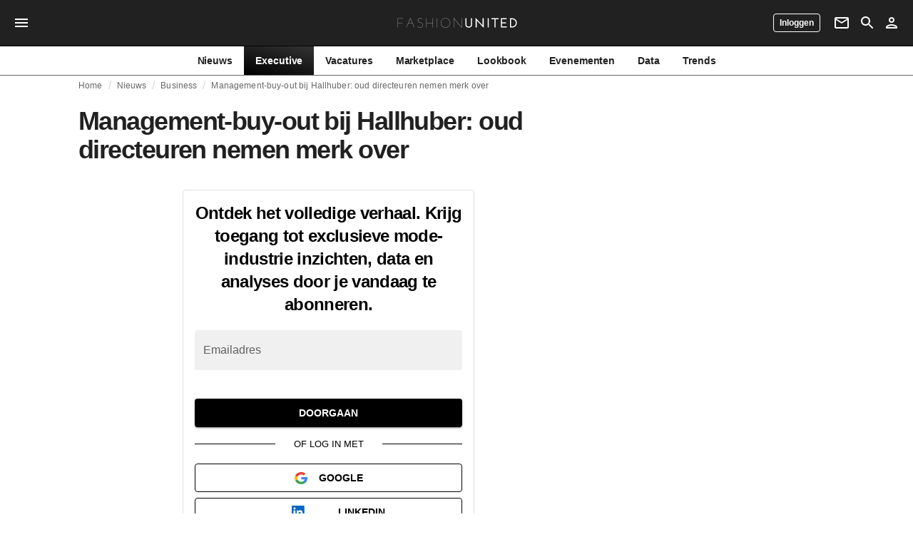

--- FILE ---
content_type: application/javascript
request_url: https://media.fashionunited.com/media/pwa/aa2b93c06b73bdd0ff9a95c2691badbf/_next/static/chunks/1206-23c45d71bb8516d9.js
body_size: -953
content:
"use strict";(self.webpackChunk_N_E=self.webpackChunk_N_E||[]).push([[1206],{12377:function(e,t,r){r.a(e,(async function(e,n){try{r(45355);var i=r(70079),o=r(60269),a=r(29140),c=r(6946),l=r(84590),s=r(9817),u=r(46973),d=r(73446),p=r(55882),g=r(96145),m=r(31505),h=r(15401),f=r(65225),Z=r(56767),b=r(92682),v=r(34530),y=r(66437),w=r(67991),x=r(58554),O=r(81602),j=r(89551),k=r(84430),P=e([y,O]);[y,O]=P.then?(await P)():P;const E=()=>{const e=(0,o.Z)(),t=(0,s.useRouter)(),{user:r,loading:n}=(0,i.useContext)(w.St),{0:P,1:E}=(0,i.useState)(!1);(0,i.useEffect)((()=>{const e=e=>{"UPDATE_AVAILABLE"===e.data.type&&E(!0)};return"serviceWorker"in navigator&&navigator.serviceWorker.addEventListener("message",e),()=>{"serviceWorker"in navigator&&navigator.serviceWorker.removeEventListener("message",e)}}),[]);const D=[(0,k.BX)(y.Z,{route:"profile","aria-label":"Profile",fullWidth:!0,children:[(0,k.tZ)(u.Z,{fontSize:"medium"}),(0,k.tZ)("span",{children:e.formatMessage(x.profile)})]}),(0,k.BX)(y.Z,{route:"logout","aria-label":"logout",fullWidth:!0,children:[(0,k.tZ)(d.Z,{}),(0,k.tZ)("span",{children:e.formatMessage(x.logout)})]})],z=[(0,k.BX)(y.Z,{route:"login","aria-label":"Login",onClick:()=>{(0,O.pY)(t)},fullWidth:!0,children:[(0,k.tZ)(p.Z,{fontSize:"medium"}),(0,k.tZ)("span",{children:e.formatMessage(x.login)})]}),(0,k.BX)(y.Z,{route:"register","aria-label":"Create Account",fullWidth:!0,children:[(0,k.tZ)(g.Z,{fontSize:"medium"}),(0,k.tZ)("span",{children:e.formatMessage(x["register.createAccount"])})]})],B=[...r?D:z,(0,k.BX)(b.Z,{onClick:j.Z,href:"/",fullWidth:!0,alert:P,children:[P?(0,k.tZ)(h.Z,{fontSize:"medium"}):(0,k.tZ)(m.Z,{fontSize:"medium"}),(0,k.tZ)("span",{children:P?e.formatMessage(x.getLatestVersion):e.formatMessage(x.resetAndReload)})]})];return(0,k.tZ)(c.Z,{top:(0,k.tZ)(a.$B,{children:(0,k.BX)(Z.M,{children:[n?(0,k.tZ)(f.Z,{variant:"rectangular",width:"24px",children:(0,k.tZ)(l.Z,{title:"User"})}):r?(0,k.tZ)(v.Z,{size:24,user:r}):(0,k.tZ)(l.Z,{title:"User"}),P&&(0,k.tZ)(Z.H,{})]})}),menuItems:B})};t.Z=E,n()}catch(E){n(E)}}))},89551:function(e,t){t.Z=async()=>{(await fetch("/clear-site-data")).ok&&window.location.reload()}},39173:function(e,t,r){r.d(t,{bo:function(){return n},j3:function(){return i},xX:function(){return o}});r(55715);const n=(e,t)=>{var r;return Boolean(null===e||void 0===e||null===(r=e.__global_roles__)||void 0===r?void 0:r.includes(t))},i=(e,t)=>Object.values(e).some((e=>e.includes(t))),o=e=>n(e,"updateOwnNewsArticle")||n(e,"updateNewsArticle")},6946:function(e,t,r){var n=r(58241),i=(r(45355),r(70079)),o=r(39519),a=r.n(o),c=r(59302),l=r(25791),s=r(84430);const u=(0,n.Z)("div",{target:"eubgzeg2"})({name:"1anw2w2",styles:"overflow:visible;margin-left:-2px"}),d=(0,n.Z)("span",{target:"eubgzeg1"})({name:"13ieb9u",styles:"margin:0;padding:0;min-width:24px"}),p=(0,n.Z)(c.Z,{target:"eubgzeg0"})(".MuiPopover-paper{margin-top:4px;border:1px solid ",(e=>{let{theme:t}=e;return t.colors.greyLight}),";}ul{padding-top:8px;padding-bottom:4px;}li{padding:4px 12px;}a{display:flex;align-items:center;justify-content:left;}span{padding-left:8px;}");a().node.isRequired,a().arrayOf(a().node).isRequired;t.Z=e=>{let{top:t,menuItems:r}=e;const[n,o]=i.useState(),a=()=>{o(void 0)};return(0,s.BX)(u,{children:[(0,s.tZ)(d,{"aria-controls":"simple-menu","aria-haspopup":"true",onClick:e=>{o(e.currentTarget)},children:t}),(0,s.tZ)(p,{id:"simple-menu",anchorEl:n,elevation:0,open:Boolean(n),onClose:a,keepMounted:!0,disableScrollLock:!0,children:r.map(((e,t)=>(0,s.tZ)(l.Z,{onClick:a,children:e},t)))})]})}},73446:function(e,t,r){var n=r(31519),i=r(66650),o=(r(70079),r(39519)),a=r.n(o),c=r(49831),l=r(35007),s=r(84430);const u=["title","fillColor"];function d(e,t){var r=Object.keys(e);if(Object.getOwnPropertySymbols){var n=Object.getOwnPropertySymbols(e);t&&(n=n.filter((function(t){return Object.getOwnPropertyDescriptor(e,t).enumerable}))),r.push.apply(r,n)}return r}a().string,a().string,a().number,a().number,a().string,a().func,a().number,a().bool;t.Z=e=>{let{title:t="Log out",fillColor:r=l.Z.greyDark}=e,o=(0,i.Z)(e,u);return(0,s.tZ)(c.Z,function(e){for(var t=1;t<arguments.length;t++){var r=null!=arguments[t]?arguments[t]:{};t%2?d(Object(r),!0).forEach((function(t){(0,n.Z)(e,t,r[t])})):Object.getOwnPropertyDescriptors?Object.defineProperties(e,Object.getOwnPropertyDescriptors(r)):d(Object(r)).forEach((function(t){Object.defineProperty(e,t,Object.getOwnPropertyDescriptor(r,t))}))}return e}({dPath:"M10.09 15.59L11.5 17l5-5-5-5-1.41 1.41L12.67 11H3v2h9.67l-2.58 2.59zM19 3H5c-1.11 0-2 .9-2 2v4h2V5h14v14H5v-4H3v4c0 1.1.89 2 2 2h14c1.1 0 2-.9 2-2V5c0-1.1-.9-2-2-2z",title:t,fill:r},o))}},84590:function(e,t,r){var n=r(31519),i=r(66650),o=(r(70079),r(39519)),a=r.n(o),c=r(95032),l=r(35007),s=r(84430);const u=["title","fillColor"];function d(e,t){var r=Object.keys(e);if(Object.getOwnPropertySymbols){var n=Object.getOwnPropertySymbols(e);t&&(n=n.filter((function(t){return Object.getOwnPropertyDescriptor(e,t).enumerable}))),r.push.apply(r,n)}return r}a().string.isRequired;t.Z=e=>{let{title:t,fillColor:r}=e,o=(0,i.Z)(e,u);return(0,s.tZ)(c.Z,function(e){for(var t=1;t<arguments.length;t++){var r=null!=arguments[t]?arguments[t]:{};t%2?d(Object(r),!0).forEach((function(t){(0,n.Z)(e,t,r[t])})):Object.getOwnPropertyDescriptors?Object.defineProperties(e,Object.getOwnPropertyDescriptors(r)):d(Object(r)).forEach((function(t){Object.defineProperty(e,t,Object.getOwnPropertyDescriptor(r,t))}))}return e}({titleAccess:t,htmlColor:null!==r&&void 0!==r?r:l.Z.greyDark},o))}},29140:function(e,t,r){r.d(t,{li:function(){return D},$B:function(){return k},F6:function(){return j},ZP:function(){return z}});var n=r(58241),i=(r(70079),r(39519)),o=r.n(i),a=r(58090),c=r(31519),l=r(49831),s=r(35007),u=r(84430);function d(e,t){var r=Object.keys(e);if(Object.getOwnPropertySymbols){var n=Object.getOwnPropertySymbols(e);t&&(n=n.filter((function(t){return Object.getOwnPropertyDescriptor(e,t).enumerable}))),r.push.apply(r,n)}return r}o().string,o().number,o().number,o().string,o().func,o().number,o().bool;var p=e=>(0,u.tZ)(l.Z,function(e){for(var t=1;t<arguments.length;t++){var r=null!=arguments[t]?arguments[t]:{};t%2?d(Object(r),!0).forEach((function(t){(0,c.Z)(e,t,r[t])})):Object.getOwnPropertyDescriptors?Object.defineProperties(e,Object.getOwnPropertyDescriptors(r)):d(Object(r)).forEach((function(t){Object.defineProperty(e,t,Object.getOwnPropertyDescriptor(r,t))}))}return e}({dPath:"M3 18h18v-2H3v2zm0-5h18v-2H3v2zm0-7v2h18V6H3z",title:"Menu",fill:s.Z.greyDark},e)),g=r(83297),m=r(12652);const h=(0,n.Z)("nav",{target:"emsdomc11"})("background-color:",(e=>{let{theme:t}=e;return t.colors.white}),";height:106px;"),f={name:"q4dzvk",styles:"width:100%;height:auto"},Z=(0,n.Z)("div",{target:"emsdomc10"})(f," border-bottom:1px solid ",(e=>{let{isExecutive:t}=e;return t?s.Z.blackHigh:s.Z.greyLight}),";background-color:",(e=>{let{isExecutive:t}=e;return t?s.Z.blackHigh:s.Z.white}),";color:",(e=>{let{isExecutive:t}=e;return t?s.Z.white:s.Z.blackHigh}),";path{fill:",(e=>{let{isExecutive:t}=e;return t?s.Z.white:s.Z.blackHigh}),";}.MuiAvatar-root path{fill:unset;}"),b=(0,n.Z)("div",{target:"emsdomc9"})(f," border-bottom:1px solid ",(e=>{let{theme:t}=e;return t.colors.blackMedium}),";"),v={name:"18zaam0",styles:"max-width:1412px;width:calc(100% - 24px);margin:0 auto;display:flex;align-items:center;padding:0px 12px;@media screen and (-ms-high-contrast: active),(-ms-high-contrast: none){overflow:hidden;}"},y=(0,n.Z)("div",{target:"emsdomc8"})(v," height:64px;justify-content:space-between;"),w=(0,n.Z)("div",{target:"emsdomc7"})(v," height:40px;overflow-x:scroll;justify-content:flex-start;@media (min-width: ",g.Z.sm,"px){justify-content:center;overflow-x:auto;}"),x=(0,n.Z)("div",{target:"emsdomc6"})({name:"kb2dco",styles:"display:flex;width:100%;@media screen and (-ms-high-contrast: active),(-ms-high-contrast: none){width:38%;}"}),O=(0,n.Z)("div",{target:"emsdomc5"})({name:"197dxto",styles:"display:flex;align-items:center;height:100%"}),j=(0,n.Z)(a.Z,{target:"emsdomc4"})("&&{font-size:14px;text-transform:none;letter-spacing:-0.005rem;padding:0 2vw 0 9px;white-space:nowrap;@media (min-width: ",g.Z.sm,"px){padding:0 calc(1vw + 4px);}@media (min-width: ",g.Z.lg,"px){padding:0 16px;}&.user-tab{padding:0 8px;display:none;@media (min-width: ",g.Z.md,"px){display:block;}}}"),k=(0,n.Z)("span",{target:"emsdomc3"})("display:flex;cursor:pointer;padding:0 6px;",(e=>{let{collapsible:t}=e;return t?"display: none;":""}),"@media (min-width: ",g.Z.xssm,"px){display:flex;align-self:center;}"),P=(0,n.Z)("span",{target:"emsdomc2"})("margin:0 auto;align-self:center;@media (min-width: ",g.Z.xssm,"px){padding-left:72px;}@media (min-width: ",g.Z.md,"px){padding-left:182px;}"),E=(0,n.Z)("div",{target:"emsdomc1"})("button{color:",(e=>{let{executive:t}=e;return t?s.Z.white:"inherit"}),";display:none;@media (min-width: ",g.Z.md,"px){display:block;}}a{width:auto;}@media (min-width: ",g.Z.md,"px){min-width:98px;margin-right:12px;display:inline-flex;justify-content:flex-end;}"),D=(0,n.Z)("div",{target:"emsdomc0"})("display:flex;align-items:center;height:100%;background-color:",(e=>{let{executive:t}=e;return t?"black":"inherit"}),";background-image:",(e=>{let{executive:t}=e;return t?"linear-gradient(0.04turn, ".concat(m.Z.executive,")"):"none"}),";a,a span{",(e=>{let{executive:t}=e;return t&&"color: ".concat(s.Z.white,";")}),";}");o().func.isRequired,o().node,o().node.isRequired,o().node.isRequired,o().node,o().bool;var z=e=>{let{onOpenDrawer:t,topAppBarTitle:r,tabs:n,userTabs:i,userButtons:o,isExecutive:a}=e;return(0,u.BX)(h,{children:[(0,u.tZ)(Z,{isExecutive:null!==a&&void 0!==a&&a,children:(0,u.BX)(y,{children:[(0,u.BX)(x,{children:[(0,u.tZ)(k,{onClick:t,"aria-label":"drawer menu",children:(0,u.tZ)(p,{})}),(0,u.tZ)(P,{children:r})]}),(0,u.tZ)(E,{executive:null!==a&&void 0!==a&&a,children:o}),(0,u.tZ)(O,{children:i})]})}),(0,u.tZ)(b,{children:(0,u.tZ)(w,{children:(0,u.tZ)(O,{children:n})})})]})}},12652:function(e,t,r){var n=r(25877),i=r(35007);const o={DEFAULT:"".concat(n.Z[400],", ").concat(i.Z.primary),subtle:"".concat(n.Z[500],", ").concat(i.Z.primary),executive:"".concat(i.Z.black,", ").concat(i.Z.blackGradient)};t.Z=o},58090:function(e,t,r){var n=r(31519),i=r(66650),o=(r(70079),r(78459)),a=r(84430);const c=["tag"];function l(e,t){var r=Object.keys(e);if(Object.getOwnPropertySymbols){var n=Object.getOwnPropertySymbols(e);t&&(n=n.filter((function(t){return Object.getOwnPropertyDescriptor(e,t).enumerable}))),r.push.apply(r,n)}return r}t.Z=e=>{let{tag:t}=e,r=(0,i.Z)(e,c);return(0,a.tZ)(o.Z,function(e){for(var t=1;t<arguments.length;t++){var r=null!=arguments[t]?arguments[t]:{};t%2?l(Object(r),!0).forEach((function(t){(0,n.Z)(e,t,r[t])})):Object.getOwnPropertyDescriptors?Object.defineProperties(e,Object.getOwnPropertyDescriptors(r)):l(Object(r)).forEach((function(t){Object.defineProperty(e,t,Object.getOwnPropertyDescriptor(r,t))}))}return e}({tag:t,variant:"h6"},r))}},56767:function(e,t,r){r.d(t,{H:function(){return a},M:function(){return o}});var n=r(58241),i=r(86842);const o=(0,n.Z)("div",{target:"eny2hbw1"})({name:"5tpiub",styles:"position:relative;display:inline-flex"}),a=(0,n.Z)("span",{target:"eny2hbw0"})("position:absolute;top:0;right:0;width:8px;height:8px;background-color:",i.Z[500],";border-radius:50%;")}}]);
//# sourceMappingURL=1206-23c45d71bb8516d9.js.map

--- FILE ---
content_type: application/javascript
request_url: https://media.fashionunited.com/media/pwa/aa2b93c06b73bdd0ff9a95c2691badbf/_next/static/chunks/6502.d42d56eea84d3c24.js
body_size: -945
content:
"use strict";(self.webpackChunk_N_E=self.webpackChunk_N_E||[]).push([[6502],{79055:function(t,e,i){i.r(e),i.d(e,{SideBarAdUnitContainer:function(){return u}});var n=i(58241),r=(i(70079),i(39519)),d=i.n(r),s=i(34591),a=i(83297),o=i(84430);const u=(0,n.Z)("div",{target:"eyhemr11"})("display:none;@media (min-width: ",a.Z.xssm,"px){display:block;}"),g={height:d().string,minHeight:d().string},h=(0,n.Z)("div",{target:"eyhemr10"})("height:",(t=>t.height),";min-height:",(t=>t.minHeight),";border:1px solid ",(t=>{let{theme:e}=t;return e.colors.greyLight}),";text-align:center;text-align:-webkit-center;padding:24px 0;@media (min-width: ",a.Z.sm,"px){border:none;}@media (min-width: ",a.Z.md,"px){padding:16px 0;}iframe{display:block;margin:0 auto;}");h.propTypes=g;d().string.isRequired,d().string.isRequired,d().arrayOf(d().node),d().string,d().string.isRequired;e.default=t=>{let{dfpNetworkId:e,adUnit:i,sizes:n=[],height:r,minHeight:d}=t;return(0,o.tZ)(h,{height:r,minHeight:d,children:(0,o.tZ)(s.sV,{dfpNetworkId:e,adUnit:i,children:(0,o.tZ)(s.Un,{sizes:n})})})}},11806:function(t,e,i){var n=i(46471).PROPER,r=i(15419),d=i(1526);t.exports=function(t){return r((function(){return!!d[t]()||"\u200b\x85\u180e"!=="\u200b\x85\u180e"[t]()||n&&d[t].name!==t}))}},26215:function(t,e,i){var n=i(10444),r=i(67174),d=i(83344),s=i(1526),a=n("".replace),o=RegExp("^["+s+"]+"),u=RegExp("(^|[^"+s+"])["+s+"]+$"),g=function(t){return function(e){var i=d(r(e));return 1&t&&(i=a(i,o,"")),2&t&&(i=a(i,u,"$1")),i}};t.exports={start:g(1),end:g(2),trim:g(3)}},1526:function(t){t.exports="\t\n\v\f\r \xa0\u1680\u2000\u2001\u2002\u2003\u2004\u2005\u2006\u2007\u2008\u2009\u200a\u202f\u205f\u3000\u2028\u2029\ufeff"},11257:function(t,e,i){var n=i(46448),r=i(26215).trim;n({target:"String",proto:!0,forced:i(11806)("trim")},{trim:function(){return r(this)}})}}]);
//# sourceMappingURL=6502.d42d56eea84d3c24.js.map

--- FILE ---
content_type: application/javascript
request_url: https://media.fashionunited.com/media/pwa/aa2b93c06b73bdd0ff9a95c2691badbf/_next/static/chunks/5217-e6dfc7d1c7516109.js
body_size: 12419
content:
(self.webpackChunk_N_E=self.webpackChunk_N_E||[]).push([[5217,4650],{24415:function(e){var t={kind:"Document",definitions:[{kind:"OperationDefinition",operation:"mutation",name:{kind:"Name",value:"ResendVerificationEmail"},variableDefinitions:[],directives:[],selectionSet:{kind:"SelectionSet",selections:[{kind:"Field",name:{kind:"Name",value:"resendVerificationEmail"},arguments:[],directives:[]}]}}],loc:{start:0,end:63}};t.loc.source={body:"mutation ResendVerificationEmail {\n  resendVerificationEmail\n}\n",name:"GraphQL request",locationOffset:{line:1,column:1}};function r(e,t){if("FragmentSpread"===e.kind)t.add(e.name.value);else if("VariableDefinition"===e.kind){var n=e.type;"NamedType"===n.kind&&t.add(n.name.value)}e.selectionSet&&e.selectionSet.selections.forEach((function(e){r(e,t)})),e.variableDefinitions&&e.variableDefinitions.forEach((function(e){r(e,t)})),e.definitions&&e.definitions.forEach((function(e){r(e,t)}))}var n={};function i(e,t){for(var r=0;r<e.definitions.length;r++){var n=e.definitions[r];if(n.name&&n.name.value==t)return n}}t.definitions.forEach((function(e){if(e.name){var t=new Set;r(e,t),n[e.name.value]=t}})),e.exports=t,e.exports.ResendVerificationEmail=function(e,t){var r={kind:e.kind,definitions:[i(e,t)]};e.hasOwnProperty("loc")&&(r.loc=e.loc);var o=n[t]||new Set,a=new Set,s=new Set;for(o.forEach((function(e){s.add(e)}));s.size>0;){var l=s;s=new Set,l.forEach((function(e){a.has(e)||(a.add(e),(n[e]||new Set).forEach((function(e){s.add(e)})))}))}return a.forEach((function(t){var n=i(e,t);n&&r.definitions.push(n)})),r}(t,"ResendVerificationEmail")},93480:function(e,t,r){"use strict";var n=r(36122),i=r.n(n),o=r(59100);const a=i()((()=>r.e(2782).then(r.bind(r,2782))),{ssr:!1,loading:o.Z,loadableGenerated:{webpack:()=>[2782]}});t.Z=a},68216:function(e,t,r){"use strict";r(70079);var n=r(39519),i=r.n(n),o=r(84430);i().string.isRequired;t.Z=e=>{let{error:t}=e;return(0,o.tZ)("div",{children:t})}},77234:function(e,t,r){"use strict";r.d(t,{Z:function(){return I}});var n=r(31519),i=(r(45355),r(58658),r(74042),r(66993),r(25607),r(70079)),o=r(39519),a=r.n(o),s=r(72256),l=r.n(s),c=r(9817),u=r.n(c),d=r(90791),p=r.n(d),g=r(29321);let m=!1;const f=()=>{m||(m=!0,setTimeout((()=>{try{window.dataLayer.push({event:"routeChangeFinished"})}catch{}}),50))};u().events.on("routeChangeStart",(()=>{m=!1,setTimeout(f,1e3)}));var b=f,h=r(47594),y=r(46128),Z=r.n(y),v=r(49499),O=r.n(v),w=r(23608);function P(e,t){var r=Object.keys(e);if(Object.getOwnPropertySymbols){var n=Object.getOwnPropertySymbols(e);t&&(n=n.filter((function(t){return Object.getOwnPropertyDescriptor(e,t).enumerable}))),r.push.apply(r,n)}return r}function j(e){for(var t=1;t<arguments.length;t++){var r=null!=arguments[t]?arguments[t]:{};t%2?P(Object(r),!0).forEach((function(t){(0,n.Z)(e,t,r[t])})):Object.getOwnPropertyDescriptors?Object.defineProperties(e,Object.getOwnPropertyDescriptors(r)):P(Object(r)).forEach((function(t){Object.defineProperty(e,t,Object.getOwnPropertyDescriptor(r,t))}))}return e}const x={title:a().string,subjectType:a().string,subjectId:a().oneOfType([a().string,a().number]),payload:a().shape({})},S=e=>{let{title:t,subjectType:r,subjectId:n,payload:o}=e;const[a]=(0,h.D)(O()),{route:s,query:l}=(0,c.useRouter)();return(0,i.useEffect)((()=>{a({variables:{type:w.nQn.PAGEVIEW,url:window.location.href,title:t,subjectType:r,subjectId:n?"".concat(n):null,payload:JSON.stringify(j({},o))}})}),[Z()({route:s,query:l})]),null};S.propTypes=x;var k=S,C=r(67991);function E(e,t){var r=Object.keys(e);if(Object.getOwnPropertySymbols){var n=Object.getOwnPropertySymbols(e);t&&(n=n.filter((function(t){return Object.getOwnPropertyDescriptor(e,t).enumerable}))),r.push.apply(r,n)}return r}function M(e){for(var t=1;t<arguments.length;t++){var r=null!=arguments[t]?arguments[t]:{};t%2?E(Object(r),!0).forEach((function(t){(0,n.Z)(e,t,r[t])})):Object.getOwnPropertyDescriptors?Object.defineProperties(e,Object.getOwnPropertyDescriptors(r)):E(Object(r)).forEach((function(t){Object.defineProperty(e,t,Object.getOwnPropertyDescriptor(r,t))}))}return e}a().string,a().number,a().string,a().bool,a().bool,a().bool,a().shape({title:a().string}),a().string;const D=new Set(Object.values(w.uv_));var R=e=>{let{author:t,id:r,insertedAt:n,featured:o,pressRelease:a,partnerContent:s,category:l,accessLevel:u}=e;const{title:d}=null!==l&&void 0!==l?l:{},{route:p,query:m}=(0,c.useRouter)(),{user:f,loading:b}=(0,i.useContext)(C.St),{locale:h}=(0,g.A)();return(0,i.useEffect)((()=>{if(!b){const e=null!==f,i=null===f||void 0===f?void 0:f.verified;window.plausible("pageview",{props:M({author:t,id:r,insertedAt:n,featured:o,pressRelease:a,partnerContent:s,categoryTitle:d,isLoggedIn:e,locale:h,articleType:u},u&&D.has(u)?{paywallTriggered:(!e||!i)&&u!==w.uv_.FREE}:{})})}}),[b,f,t,r,n,o,a,s,d,p,m,h,u]),null},q=r(84430);function T(e,t){var r=Object.keys(e);if(Object.getOwnPropertySymbols){var n=Object.getOwnPropertySymbols(e);t&&(n=n.filter((function(t){return Object.getOwnPropertyDescriptor(e,t).enumerable}))),r.push.apply(r,n)}return r}function B(e){for(var t=1;t<arguments.length;t++){var r=null!=arguments[t]?arguments[t]:{};t%2?T(Object(r),!0).forEach((function(t){(0,n.Z)(e,t,r[t])})):Object.getOwnPropertyDescriptors?Object.defineProperties(e,Object.getOwnPropertyDescriptors(r)):T(Object(r)).forEach((function(t){Object.defineProperty(e,t,Object.getOwnPropertyDescriptor(r,t))}))}return e}const L=160-"...".length;a().string.isRequired,a().string.isRequired,a().string,a().shape({width:a().number,height:a().number}),a().string,a().string,a().string,a().string,a().bool,a().node,a().node,a().string,a().oneOfType([a().string,a().number]),a().shape({}),a().number,a().bool,a().bool,a().bool,a().shape({}),a().oneOf(Object.values(w.uv_));var I=e=>{let{title:t,description:r,imageUrl:n,imageDimensions:o,insertedAt:a,author:s,robotsMeta:u,jsonLdData:d,addCanonical:m=!0,children:f,prelude:h,subjectType:y,subjectId:Z,payload:v,id:O,featured:w,pressRelease:P,partnerContent:j,category:x,accessLevel:S}=e;const{origin:C}=(0,g.A)(),E=(0,c.useRouter)(),M="".concat(new URL(E.asPath,C));(0,i.useEffect)((()=>{t&&b()}),[M,t]);const D=p()(r,L),T=(e=>{const t=new URL(e);return t.search="","".concat(t)})(M),I=null===n||void 0===n?void 0:n.replace(/\/r\//,"/cdn-cgi/image/");return(0,q.BX)(q.HY,{children:[(0,q.BX)(l(),{children:[(0,q.tZ)("title",{children:t},"title"),h,u&&(0,q.tZ)("meta",{name:"robots",content:u}),(0,q.tZ)("meta",{property:"og:site_name",content:"FashionUnited"}),(0,q.tZ)("meta",{name:"twitter:site",content:"@FashionUnited"}),(0,q.tZ)("meta",{name:"og:title",property:"og:title",content:t},"og:title"),(0,q.tZ)("meta",{name:"twitter:title",content:t},"twitter:title"),(0,q.tZ)("meta",{name:"description",content:D}),(0,q.tZ)("meta",{property:"og:description",content:D}),(0,q.tZ)("meta",{name:"twitter:description",content:D}),s&&(0,q.BX)(q.HY,{children:[(0,q.tZ)("meta",{property:"og:type",content:"article"}),(0,q.tZ)("meta",{property:"article:author",content:s}),(0,q.tZ)("meta",{name:"twitter:creator",content:s})]}),M&&(0,q.tZ)("meta",{property:"og:url",content:M}),a&&(0,q.tZ)("meta",{property:"DC.date.issued",content:a}),I&&(0,q.BX)(q.HY,{children:[(0,q.tZ)("meta",{property:"og:image",content:I}),(0,q.tZ)("meta",{property:"og:image:secure_url",content:I}),(null===o||void 0===o?void 0:o.width)&&(0,q.tZ)("meta",{property:"og:image:width",content:"".concat(o.width)}),(null===o||void 0===o?void 0:o.height)&&(0,q.tZ)("meta",{property:"og:image:height",content:"".concat(o.height)}),(0,q.tZ)("meta",{name:"twitter:card",content:"summary_large_image"}),(0,q.tZ)("meta",{name:"twitter:image:alt",content:t}),(0,q.tZ)("meta",{name:"twitter:image:src",content:I})]}),m&&(0,q.tZ)("link",{rel:"canonical",href:T}),d&&(0,q.tZ)("script",{type:"application/ld+json",dangerouslySetInnerHTML:{__html:d}}),f]}),(0,q.tZ)(k,{title:t,subjectType:y,subjectId:Z,payload:B(B({},v),s?{author:s}:{})}),(0,q.tZ)(R,{author:s,id:O,insertedAt:a,featured:w,pressRelease:P,partnerContent:j,category:x,accessLevel:S})]})}},29245:function(e,t,r){"use strict";r.a(e,(async function(e,n){try{var i=r(70079),o=r(60269),a=r(72113),s=r(63982),l=r(5853),c=r(7238),u=r(77697),d=r(58554),p=r(93480),g=r(84430),m=e([l,c]);[l,c]=m.then?(await m)():m;const f=["paywallHeadline1","paywallHeadline2","paywallHeadline3","paywallHeadline4","paywallHeadline5","paywallHeadline6"],b=(e,t)=>t,h=()=>{const{0:e,1:t}=(0,i.useState)(),{0:r,1:n}=(0,i.useState)(),m=(0,o.Z)(),h=(0,i.useMemo)((()=>f.map((e=>m.formatMessage(d[e])))),[m]),y=(0,i.useMemo)((()=>e=>n((()=>e))),[n]);return e?(0,g.tZ)(a.Z,{verifyEmailMessage:e}):(0,g.BX)(a.Z,{invitation:(0,g.tZ)(p.Z,{name:"paywallHeadlineText",variants:h,getConversionTracker:y,getVariantName:b}),children:[(0,g.tZ)(u.K,{children:(0,g.tZ)(l.Z,{setVerifyEmailMessage:t,onSubmit:r})}),(0,g.tZ)(s.Z,{dividerText:m.formatMessage(d.dividerText),margin:"16px 0 0"}),(0,g.tZ)(c.Z,{provider:"google",onClick:r}),(0,g.tZ)(c.Z,{provider:"linkedin",onClick:r})]})};h.defaultProps={},t.Z=h,n()}catch(f){n(f)}}))},5853:function(e,t,r){"use strict";r.a(e,(async function(e,n){try{r(45355);var i=r(70079),o=r(39519),a=r.n(o),s=r(47594),l=r(75153),c=r(9817),u=r(60269),d=r(43021),p=r(94741),g=r(97307),m=r(74003),f=r(89803),b=r(58554),h=r(43332),y=r.n(h),Z=r(64997),v=r.n(Z),O=r(81602),w=r(60180),P=r(66437),j=r(29321),x=r(23608),S=r(49499),k=r.n(S),C=r(84430),E=e([O,w,P]);[O,w,P]=E.then?(await E)():E;a().func.isRequired,a().func;const M=e=>{let{setVerifyEmailMessage:t,onSubmit:r}=e;const n=(0,u.Z)(),o=(0,c.useRouter)(),{query:{id:a}}=(0,c.useRouter)(),h=a?"".concat(a):null,{locale:Z,prefix:S,hasLocalNews:E,url:M,newsboard:D}=(0,j.A)(),[R]=(0,s.D)(k()),{0:q,1:T}=(0,i.useState)(),{0:B,1:L}=(0,i.useState)(!1),I=(0,l.x)(),{executeRecaptcha:N}=(0,m.xX)(),[V]=(0,s.D)(y(),{onCompleted:e=>{(0,f.Z)(e,L,n.formatMessage(b["login.successHeadline"]),I,"InPage",R,S,E,M,D,h)},onError:()=>{L(!1)}}),[A]=(0,s.D)(v(),{onCompleted:()=>{L(!1),(0,O.pY)(o),window.plausible("Signup",{props:{provider:"EmailAndPassword"}}),t(n.formatMessage(b.verifyEmail))},onError:(e,t)=>{var r;(L(!1),"Email has already been registered"===e.message)&&T(null===t||void 0===t||null===(r=t.variables)||void 0===r?void 0:r.email)},context:{passErrors:["Email has already been registered"]}}),F=(0,i.useCallback)((async e=>{let{email:t}=e;if(L(!0),null===r||void 0===r||r(),!N)return void(0,g.yv)("Captcha not loaded",{variant:"error"});const n=await N("register");(0,w.x)(A,{email:t,captchaResponse:n,registeredVia:x.hHG.NEWS},Z)}),[N,Z,A,r]),H=(0,i.useCallback)((e=>{let{password:t,username:r}=e;L(!0),V({variables:{username:r,password:t}})}),[V]);return(0,C.tZ)(d.Z,{registerSubmitHandler:F,loginSubmitHandler:H,registeredAs:q,forgotPasswordLink:q&&(0,C.tZ)(P.Z,{route:"reset-password",children:(0,C.tZ)(p.Z,{tag:"span",children:n.formatMessage(b.forgotPassword)})}),emailLabel:n.formatMessage(b.emailAddress),passwordLabel:n.formatMessage(b.password),submitLabel:n.formatMessage(b.continue),requiredValidationMessage:n.formatMessage(b["applicantForm.fieldRequired"]),emailValidationMessage:n.formatMessage(b["applicantForm.mustBeValidEmailAddress"]),submitDisabled:B})};t.Z=M,n()}catch(M){n(M)}}))},7238:function(e,t,r){"use strict";r.a(e,(async function(e,n){try{r(45355);var i=r(70079),o=r(39519),a=r.n(o),s=r(9817),l=r(75153),c=r(47594),u=r(28515),d=r(93897),p=r.n(d),g=r(31083),m=r.n(g),f=r(4938),b=r(23608),h=r(73733),y=r(49499),Z=r.n(y),v=r(29321),O=r(84430),w=e([f]);f=(w.then?(await w)():w)[0];a().oneOf(["google","linkedin"]).isRequired,a().func;const P=e=>{let{provider:t,onClick:r=(()=>{})}=e;const{query:{id:n}}=(0,s.useRouter)(),{0:o,1:a}=(0,i.useState)(null),{0:d,1:g}=(0,i.useState)(!1),y=(0,l.x)(),{prefix:w,hasLocalNews:P,url:j,newsboard:x}=(0,v.A)(),S=e=>{g(!1),a(e.message)},[k]=(0,c.D)(m(),{onError:S}),[C]=(0,c.D)(Z()),[E]=(0,c.D)(p(),{onCompleted:e=>{g(!1),localStorage.setItem("accessToken",e.loginWithToken.accessToken),window.plausible("Login",{props:{provider:t,source:"LoginPage"}}),C({variables:{title:"login",type:b.nQn.EVENT,url:j,payload:JSON.stringify({newsboard:x}),subjectType:n?(0,h.Z)(w,P):null,subjectId:n?"".concat(n):null}}),y.resetStore()},onError:S}),M=(0,i.useCallback)((()=>{g(!0),r()}),[g,r]),D=(0,i.useCallback)((async e=>{let{accessToken:t,providerArgument:r,registeredVia:n}=e;(await k({variables:{accessToken:t,provider:r,registeredVia:n}})).data&&await E({variables:{accessToken:t,provider:r}})}),[k,E]);return(0,O.BX)(O.HY,{children:[(0,O.tZ)(f.ZP,{labelKey:"login.logInWithProvider",provider:t,onLogin:M,onLoginSuccess:D,setErrorMessage:a,setDisabled:g,disabled:d}),o?(0,O.tZ)(u.Z,{children:o}):null]})};t.Z=P,n()}catch(P){n(P)}}))},78071:function(e,t,r){"use strict";r.a(e,(async function(e,n){try{var i=r(31519),o=r(70079),a=r(36118),s=r(4650),l=r(60269),c=r(36122),u=r.n(c),d=r(67991),p=r(58554),g=r(48350),m=r(10574),f=r(89772),b=r(29321),h=r(3838),y=r(27051),Z=r(55143),v=r(66437),O=r(95957),w=r(59100),P=r(23608),j=r(44216),x=r(58309),S=r(29245),k=r(16468),C=r(79477),E=r(95453),M=r(84430),D=e([v,S,x,m]);function q(e,t){var r=Object.keys(e);if(Object.getOwnPropertySymbols){var n=Object.getOwnPropertySymbols(e);t&&(n=n.filter((function(t){return Object.getOwnPropertyDescriptor(e,t).enumerable}))),r.push.apply(r,n)}return r}function T(e){for(var t=1;t<arguments.length;t++){var r=null!=arguments[t]?arguments[t]:{};t%2?q(Object(r),!0).forEach((function(t){(0,i.Z)(e,t,r[t])})):Object.getOwnPropertyDescriptors?Object.defineProperties(e,Object.getOwnPropertyDescriptors(r)):q(Object(r)).forEach((function(t){Object.defineProperty(e,t,Object.getOwnPropertyDescriptor(r,t))}))}return e}[v,S,x,m]=D.then?(await D)():D;const B=u()((()=>Promise.all([r.e(9561),r.e(2097)]).then(r.bind(r,69561))),{ssr:!1,loading:w.Z,loadableGenerated:{webpack:()=>[69561]}}),L=e=>{let{linkText:t,authorEmail:r}=e;return r&&(0,M.tZ)(v.Z,{route:"author",params:{authorSlug:(0,Z.Z)(r)},children:t})};L.defaultProps={authorEmail:null};const I=e=>{let{authorName:t,authorEmail:r,authorImageUrls:n,authorImageSourceSet:i}=e;return(0,M.tZ)(v.Z,{route:"author",params:{authorSlug:(0,Z.Z)(r)},children:(0,M.tZ)(k.Z,{imageUrls:n,srcSet:i,sizes:"100px",alt:"Image of ".concat(t)})})};I.defaultProps={authorImageUrls:[],authorEmail:null,authorName:null};const N=e=>"object"!==typeof(null===e||void 0===e?void 0:e.account),V=(e,t)=>!t&&!e,A=(e,t)=>t&&!t.verified&&!e,F=e=>!e,H=e=>{let{article:t,ArticleComponent:r,showLoader:n,sourceSet:i,imageUrls:c,metaImageUrl:u,orderStatus:Z,fullHeightTitle:v}=e;const{body:w,category:k,title:D,dek:R,insertedAt:q,tags:H,labels:W,partnerContent:X,pressRelease:z,imageCaption:U,accessLevel:_,hasAccess:Y,autoTranslated:Q}=t,{origin:G,url:K}=(0,b.A)(),J=T({},t.creator),{hasLocalNews:$,locale:ee}=(0,b.A)(),te=(0,l.Z)(),re=(0,f.Z)({title:D,media:"".concat(G).concat(u),url:K,locale:ee}).filter((e=>!e.checkMedia||c[0])),{name:ne,email:ie,imageUrls:oe=[]}=J,ae=(0,C.Z)(E.TD,oe),{user:se}=(0,o.useContext)(d.St);return(0,M.BX)(r,{title:D,dek:R,category:k||{title:""},translatedCategoryTitle:(0,y.Z)(k,$,te),authorName:(0,M.tZ)(L,{linkText:te.formatMessage(p.articleBy,{author:ne}),authorEmail:ie,imageUrls:c}),authorImage:(null===oe||void 0===oe?void 0:oe[0])&&(0,M.tZ)(I,{authorName:ne,authorEmail:ie,authorImageUrls:oe,authorImageSourceSet:ae}),insertedAt:(0,M.tZ)(g.Z,{value:q}),autoTranslated:Q,autoTranslatedText:te.formatMessage(p.autoTranslated),body:w,image:(0,M.tZ)(h.Z,{placeholder:c[0],src:c[1],srcSet:i,alt:D,sizes:O.Z,finalFetchpriority:"high",placeholderFetchpriority:"high",loadStrategy:"instant",width:"100%",objectFit:"cover",preload:!0}),imageCaption:U,socialButtons:(0,M.tZ)(s.default,{data:re}),labels:W,sponsorMessage:X?te.formatMessage(p.partnerContent).toUpperCase():null,pressReleaseMessage:z?te.formatMessage(p.pressReleaseMessage):null,showLoader:n,isMemberContent:_!==P.uv_.FREE,needsLogin:V(Y,se),needsVerification:A(Y,se),needsSubscription:F(Y,se),isProcessingPayment:Z===P.iFo.NEW,LoginComponent:S.Z,VerificationComponent:j.default,SubscriptionComponent:x.Z,needsPersonalAccount:N(se),fullHeightTitle:v,children:[(0,M.tZ)(a.r5,{children:H.map((e=>{let{title:t,slug:r}=e;return(0,M.tZ)(m.rU,{route:"tag",params:{slug:r},passHref:!0,children:(0,M.tZ)(a.Cs,{label:t})},"article-".concat(t))}))}),(0,M.tZ)(a.Dq,{center:!0,children:(0,M.tZ)(s.default,{data:re})}),(0,M.tZ)(B,{showDescriptiveText:!1})]})};H.defaultProps={article:{},ArticleComponent:a.ZP,showLoader:!1,orderStatus:null,fullHeightTitle:!0},t.Z=H,n()}catch(R){n(R)}}))},20945:function(e,t,r){"use strict";var n=r(29538);t.Z=(e,t)=>e.every((e=>"string"===typeof e))?e:(0,n.Z)(t)},95957:function(e,t,r){"use strict";var n=r(83297);const i="\n    (min-width: 1100px) 694px,\n    (min-width: ".concat(n.Z.lg,"px) 64vw,\n    (min-width: ").concat(n.Z.sm,"px) 96vw,\n    100vw\n");t.Z=i},50599:function(e,t,r){"use strict";r(45355);t.Z=e=>{const[t,...r]=null!==e&&void 0!==e?e:[];return{metaImageUrl:t,imageUrls:r}}},58309:function(e,t,r){"use strict";r.a(e,(async function(e,n){try{r(45355);var i=r(70079),o=r(60269),a=r(9817),s=r(47594),l=r(46128),c=r.n(l),u=r(77763),d=r(58554),p=r(66437),g=r(81602),m=r(49499),f=r.n(m),b=r(23608),h=r(29321),y=r(73733),Z=r(67991),v=r(84430),O=e([g,p]);[g,p]=O.then?(await O)():O;const w=()=>{const e=(0,o.Z)(),t=(0,a.useRouter)(),[r]=(0,s.D)(f()),{route:n,query:l}=(0,a.useRouter)(),{query:{id:m}}=(0,a.useRouter)(),O=m?"".concat(m):null,w=c()(t);(0,i.useEffect)((()=>{(0,g.pY)(JSON.parse(w))}),[w]);const{prefix:P,hasLocalNews:j,url:x,newsboard:S}=(0,h.A)(),{user:k}=(0,i.useContext)(Z.St),C=null===k||void 0===k?void 0:k._id;return(0,i.useEffect)((()=>{r({variables:{type:b.nQn.EVENT,url:x,title:"subscription callToAction",subjectType:m?(0,y.Z)(P,j):null,subjectId:O?"".concat(O):null,payload:JSON.stringify({newsboard:S,userId:C})}})}),[c()({route:n,query:l})]),(0,v.tZ)(u.Z,{callToActionMessage:e.formatMessage(d["subscriptionCallToAction.callToAction"]),saveMessage:e.formatMessage(d["subscriptionCallToAction.saveMessage"]),sellingPoints:[e.formatMessage(d["subscriptionCallToAction.exclusiveAccess"]),e.formatMessage(d["subscriptionCallToAction.insiderForecasts"]),e.formatMessage(d["subscriptionCallToAction.directInsights"])],youCanCancelMessage:e.formatMessage(d["subscriptionCallToAction.youCanCancel"]),startReadingMessage:e.formatMessage(d["subscriptionCallToAction.startReading"]),complimentaryAccessMessage:e.formatMessage(d["subscriptionCallToAction.complimentaryAccess"]),subscriptionPriceMessage:e.formatMessage(d["subscriptionCallToAction.subscriptionPrice"]),subscriptionBillingPeriodMessage:e.formatMessage(d["subscriptionCallToAction.subscriptionBillingPeriod"]),LinkComponent:p.Z,onClick:()=>{(0,g.pY)(t)}})};t.Z=w,n()}catch(w){n(w)}}))},44216:function(e,t,r){"use strict";r.r(t);r(45355);var n=r(70079),i=r(39519),o=r.n(i),a=r(32839),s=r(51558),l=r(47594),c=r(60269),u=r(58554),d=r(67991),p=r(24415),g=r.n(p),m=r(84430);o().number;t.default=e=>{let{marginBottom:t}=e;const{0:r,1:i}=(0,n.useState)(!1),{0:o,1:p}=(0,n.useState)(!1),{0:f,1:b}=(0,n.useState)(!1),{user:h,loading:y}=(0,n.useContext)(d.St),[Z]=(0,l.D)(g(),{onCompleted:()=>{i(!0),p(!1)},onError:e=>{b(e),p(!1)}}),v=(0,n.useCallback)((()=>{Z(),p(!0)}),[Z]),O=(0,c.Z)();return y?(0,m.tZ)(s.Z,{}):r?(0,m.tZ)(a.Nm,{siteWide:!0,marginBottom:t,children:(0,m.tZ)(a.ZP,{severity:"success",children:O.formatMessage(u.emailResent)})}):f?(0,m.tZ)(a.ZP,{severity:"error",children:O.formatMessage(u.errorRequestingEmail)}):h&&!h.verified&&(0,m.tZ)(a.Nm,{siteWide:!0,marginBottom:null!==t&&void 0!==t?t:0,children:(0,m.tZ)(a.ZP,{severity:"warning",action:(0,m.tZ)(a.T2,{disabled:o,onClick:()=>{v()},className:"resend-confirmation-email",children:O.formatMessage(u.resendEmail)}),children:O.formatMessage(u["register.emailNotVerified"])})})}},3:function(e,t,r){"use strict";r.d(t,{Z:function(){return l}});var n=r(31519),i=(r(92212),r(70079),r(78455)),o=r(84430);function a(e,t){var r=Object.keys(e);if(Object.getOwnPropertySymbols){var n=Object.getOwnPropertySymbols(e);t&&(n=n.filter((function(t){return Object.getOwnPropertyDescriptor(e,t).enumerable}))),r.push.apply(r,n)}return r}function s(e){for(var t=1;t<arguments.length;t++){var r=null!=arguments[t]?arguments[t]:{};t%2?a(Object(r),!0).forEach((function(t){(0,n.Z)(e,t,r[t])})):Object.getOwnPropertyDescriptors?Object.defineProperties(e,Object.getOwnPropertyDescriptors(r)):a(Object(r)).forEach((function(t){Object.defineProperty(e,t,Object.getOwnPropertyDescriptor(r,t))}))}return e}function l(e){const t=t=>(0,o.tZ)(e,s({},t));return t.getLayout=e.getLayout,t.getInitialProps=async t=>{const{AppTree:r,req:n,res:o}=t;t.apolloClient=(0,i.ZP)(null,{req:n});const{apolloClient:a}=t;let l={};e.getInitialProps&&(l=await e.getInitialProps(t));const c=a.cache.extract();return a.toJSON=()=>null,s(s({},l),{},{apolloState:c,apolloClient:a})},t.defaultProps={apolloClient:null,apolloState:null},t}},99792:function(e,t,r){"use strict";r.d(t,{$:function(){return a},G:function(){return s}});var n=r(5423);const i={"\u043d\u043e\u0432\u043e\u0441\u0442\u0438/\u043c\u043e\u0434\u0430":"novostee/moda","\u043d\u043e\u0432\u043e\u0441\u0442\u0438/\u0440\u0438\u0442\u0435\u0439\u043b":"novostee/reetyeil","\u043d\u043e\u0432\u043e\u0441\u0442\u0438/\u0431\u0438\u0437\u043d\u0435\u0441":"novostee/beeznyes","\u043d\u043e\u0432\u043e\u0441\u0442\u0438/\u043a\u0443\u043b\u044c\u0442\u0443\u0440\u0430":"novostee/kulstura","\u043d\u043e\u0432\u043e\u0441\u0442\u0438/\u043b\u0438\u0447\u043d\u043e\u0441\u0442\u0438":"novostee/leechnostee","\u043d\u043e\u0432\u043e\u0441\u0442\u0438/\u0432\u044b\u0441\u0442\u0430\u0432\u043a\u0438":"novostee/vistavkee","\u043d\u043e\u0432\u043e\u0441\u0442\u0438":"novostee","\u043d\u043e\u0432\u043e\u0441\u0442\u0438/\u0432\u0438\u0434\u0435\u043e":"novostee/veedyeo","press/\u043c\u043e\u0434\u0430":"press/moda","press/\u0440\u0438\u0442\u0435\u0439\u043b":"press/reetyeil","press/\u0431\u0438\u0437\u043d\u0435\u0441":"press/beeznyes","press/\u043b\u0438\u0447\u043d\u043e\u0441\u0442\u0438":"press/leechnostee","press/\u043a\u0443\u043b\u044c\u0442\u0443\u0440\u0430":"press/kulstura","press/\u0438\u0441\u0441\u043b\u0435\u0434\u043e\u0432\u0430\u043d\u0438\u044f":"press/eesslyedovaneeya","press/\u0437\u043d\u0430\u043c\u0435\u043d\u0438\u0442\u043e\u0441\u0442\u0438":"press/znamyeneetostee","\u043d\u043e\u0432\u043e\u0441\u0442\u0438/podcast":"novostee/podcast"},o=r.n(n)()(i),a=e=>i[e]||e,s=e=>o[e]||e},43523:function(e,t,r){"use strict";r.d(t,{Z:function(){return c}});var n=r(31519),i=r(17651),o=r.n(i),a=r(73931);function s(e,t){var r=Object.keys(e);if(Object.getOwnPropertySymbols){var n=Object.getOwnPropertySymbols(e);t&&(n=n.filter((function(t){return Object.getOwnPropertyDescriptor(e,t).enumerable}))),r.push.apply(r,n)}return r}function l(e){for(var t=1;t<arguments.length;t++){var r=null!=arguments[t]?arguments[t]:{};t%2?s(Object(r),!0).forEach((function(t){(0,n.Z)(e,t,r[t])})):Object.getOwnPropertyDescriptors?Object.defineProperties(e,Object.getOwnPropertyDescriptors(r)):s(Object(r)).forEach((function(t){Object.defineProperty(e,t,Object.getOwnPropertyDescriptor(r,t))}))}return e}function c(e){return l(l({},(0,a.Z)(e.category)),{},{slug:e.slug||null,insertedAt:o()(e.insertedAt).format("YYYYMMDD"),id:e.id})}},55143:function(e,t){"use strict";t.Z=e=>e.match(/^[^@]+/)[0]},73931:function(e,t,r){"use strict";r.d(t,{Z:function(){return i}});var n=r(99792);function i(e){return{categoryPath:e?(0,n.$)(e.path):"news"}}},27051:function(e,t,r){"use strict";r(25607),r(31319);var n=r(58554);const i=/\//g;t.Z=(e,t,r)=>e&&e.title&&(t?e.title:r.formatMessage(n["category.".concat(e.path.replaceAll(i,"."))]))},29538:function(e,t){"use strict";t.Z=e=>e.map((()=>"https://media.fashionunited.com/media/logos/defaultImageBlackHighonGrey.svg"))},98071:function(e,t,r){"use strict";var n=r(29538),i=r(79477);t.Z=(e,t)=>{const{imageConfigurations:r}=e,o=(0,n.Z)(r),a=t.every((e=>"string"===typeof e))?t:o;return{imageUrls:a,srcSet:(0,i.Z)(r,a)}}},79477:function(e,t){"use strict";t.Z=(e,t)=>t.slice(1).map(((t,r)=>"".concat(t," ").concat(e[r+1].width,"w"))).join(", ")},89772:function(e,t,r){"use strict";r(55715);t.Z=e=>{let{title:t,url:r,media:n,locale:i,page:o,fill:a="white",logoFillColor:s="grey"}=e;return[{name:"Email",modalProps:{title:t,url:r},iconProps:{iconBgStyle:{fill:a},logoFillColor:s},additionalProps:{"aria-label":"Share via email Button"},className:"email-share",pages:["job"]},{name:"Twitter",modalProps:{title:t,url:r},iconProps:{iconBgStyle:{fill:a},logoFillColor:s},additionalProps:{"aria-label":"Twitter Button"},className:"twitter-share"},{name:"Facebook",modalProps:{quote:t,url:r},iconProps:{iconBgStyle:{fill:a},logoFillColor:s},additionalProps:{"aria-label":"Facebook Button"},className:"facebook-share"},{name:"Linkedin",modalProps:{title:t,url:r},iconProps:{iconBgStyle:{fill:a},logoFillColor:s},additionalProps:{"aria-label":"Linkedin Button"},className:"linkedIn-share"},{name:"Pinterest",checkMedia:!0,modalProps:{title:t,url:r,media:n},iconProps:{iconBgStyle:{fill:a},logoFillColor:s},additionalProps:{"aria-label":"Pinterest Button"},className:"pinterest-share"},{name:"Whatsapp",modalProps:{quote:t,url:r},iconProps:{iconBgStyle:{fill:a},logoFillColor:s,size:27},additionalProps:{"aria-label":"Whatsapp Button"},className:"whatsapp-share"},{name:"VK",checkMedia:!0,modalProps:{title:t,url:r,media:n},iconProps:{iconBgStyle:{fill:a},logoFillColor:s},additionalProps:{"aria-label":"VK Button"},className:"vk-share",locales:["ru-RU"]}].filter((e=>!e.locales||e.locales.includes(i))).filter((e=>!e.pages||e.pages.includes(o)))}},36233:function(e,t,r){"use strict";r.d(t,{Z:function(){return w}});var n=r(31519),i=r(66650),o=(r(55715),r(70079)),a=r(22406),s=r(53208),l=r(68039),c=r.n(l),u=r(60269),d=r(66917),p=r(67748);var g=(0,r(58241).Z)("div",{target:"e1yc05er0"})({name:"871ruu",styles:"display:flex;flex-direction:row;gap:1rem;align-items:center;margin:.5rem 0"}),m=r(84862),f=r(68216),b=r(58554),h=r(84430);const y=["query","variables","errorMessage","context","loader","showLoaderWhenSetVariables","showLoaderWhenDataIsEmpty","skip","ssr","passErrors","fetchPolicy","readyFetchPolicy","notifyOnNetworkStatusChange","pollInterval","setLoadingOnPoll"];function Z(e,t){var r=Object.keys(e);if(Object.getOwnPropertySymbols){var n=Object.getOwnPropertySymbols(e);t&&(n=n.filter((function(t){return Object.getOwnPropertyDescriptor(e,t).enumerable}))),r.push.apply(r,n)}return r}function v(e){for(var t=1;t<arguments.length;t++){var r=null!=arguments[t]?arguments[t]:{};t%2?Z(Object(r),!0).forEach((function(t){(0,n.Z)(e,t,r[t])})):Object.getOwnPropertyDescriptors?Object.defineProperties(e,Object.getOwnPropertyDescriptors(r)):Z(Object(r)).forEach((function(t){Object.defineProperty(e,t,Object.getOwnPropertyDescriptor(r,t))}))}return e}const O=(e,t,r)=>!(!t&&r===a.Ie.poll)&&e;var w=function(e){let{renderAlways:t}=arguments.length>1&&void 0!==arguments[1]?arguments[1]:{};const r=r=>{let{query:n,variables:l={},errorMessage:Z,context:w={},loader:P=(0,h.tZ)(m.Z,{}),showLoaderWhenSetVariables:j=!0,showLoaderWhenDataIsEmpty:x=!1,skip:S=!1,ssr:k=!0,passErrors:C=[],fetchPolicy:E="cache-and-network",readyFetchPolicy:M,notifyOnNetworkStatusChange:D=!0,pollInterval:R,setLoadingOnPoll:q=!1}=r,T=(0,i.Z)(r,y);const{0:B,1:L}=(0,o.useState)(E),{loading:I,error:N,data:V,previousData:A,fetchMore:F,networkStatus:H,refetch:W}=(0,s.aM)(n,{variables:l,context:v(v({},w),{},{passErrors:C}),ssr:k,fetchPolicy:B,notifyOnNetworkStatusChange:D,pollInterval:R,skip:S});(0,o.useEffect)((()=>{M&&H===a.Ie.ready&&L(M)}),[M,H]);const X=O(I,q,H),z=(0,u.Z)(),U=N&&(!N.graphQLErrors||c()(N.graphQLErrors.filter((e=>{let{message:t}=e;return C.includes(t)})))),_=j||null!==V&&void 0!==V?V:A,Y=j&&H===a.Ie.setVariables||X&&c()(_)||x&&c()(_)||S;return(0,h.BX)(h.HY,{children:[Y&&P,U&&(0,h.BX)(g,{children:[(0,h.tZ)(f.Z,{error:Z}),(0,h.tZ)(d.ZP,{startIcon:(0,h.tZ)(p.Z,{}),onClick:()=>W(),children:z.formatMessage(b.retryLabel)})]}),(!Y&&!U||t||!c()(V))&&(0,h.tZ)(e,v({data:_,loading:X,fetchMore:F,variables:l,showLoaderWhenSetVariables:j,error:N,showLoader:Y,refetch:W,skip:S},T))]})};return r}},32839:function(e,t,r){"use strict";r.d(t,{Nm:function(){return v},T2:function(){return h}});var n=r(31519),i=r(66650),o=r(58241),a=r(70079),s=r(39519),l=r.n(s),c=r(62144),u=r(53432),d=r(83297),p=r(84430);const g=["children","href"],m=["children","severity","action"];function f(e,t){var r=Object.keys(e);if(Object.getOwnPropertySymbols){var n=Object.getOwnPropertySymbols(e);t&&(n=n.filter((function(t){return Object.getOwnPropertyDescriptor(e,t).enumerable}))),r.push.apply(r,n)}return r}function b(e){for(var t=1;t<arguments.length;t++){var r=null!=arguments[t]?arguments[t]:{};t%2?f(Object(r),!0).forEach((function(t){(0,n.Z)(e,t,r[t])})):Object.getOwnPropertyDescriptors?Object.defineProperties(e,Object.getOwnPropertyDescriptors(r)):f(Object(r)).forEach((function(t){Object.defineProperty(e,t,Object.getOwnPropertyDescriptor(r,t))}))}return e}const h=(0,a.forwardRef)(((e,t)=>{let{children:r,href:n}=e,o=(0,i.Z)(e,g);return(0,p.tZ)(u.Z,b(b({color:"inherit",size:"small",href:n,ref:t},o),{},{children:r}))})),y=(0,a.forwardRef)(((e,t)=>{let{children:r,severity:n="info",action:o}=e,a=(0,i.Z)(e,m);return(0,p.tZ)(c.Z,b(b({severity:n,action:o,ref:t},a),{},{children:r}))})),Z={siteWide:l().bool,marginBottom:l().number},v=(0,o.Z)("div",{target:"eiqerqk0"})("margin:",(e=>{let{siteWide:t,marginBottom:r}=e;return t?"24px 24px ".concat(null!==r&&void 0!==r?r:24,"px"):"0 0 ".concat(null!==r&&void 0!==r?r:24,"px")}),";.MuiAlert-message,.MuiButton-label{font-family:",(e=>{let{theme:t}=e;return t.fonts.primary}),";font-size:14px;}@media (min-width: ",d.Z.sm,"px){margin:",(e=>{let{siteWide:t,marginBottom:r}=e;return t?"24px 24px ".concat(null!==r&&void 0!==r?r:0,"px"):"0 8px ".concat(null!==r&&void 0!==r?r:24,"px")}),";}");v.propTypes=Z,t.ZP=y},21e3:function(e,t,r){"use strict";r(70079);var n=r(39519),i=r.n(n),o=r(16892),a=r(84430);i().shape({}).isRequired,i().string.isRequired,i().oneOfType([i().string.isRequired,i().arrayOf(i().string.isRequired)]);t.Z=e=>{let{control:t,name:r,registeredValue:n}=e;return(0,a.tZ)(o.Qr,{control:t,name:r,defaultValue:n,render:e=>{let{value:t,ref:n}=e;return(0,a.tZ)("input",{name:r,type:"hidden",value:t,ref:n})}})}},9445:function(e,t,r){"use strict";var n=r(31519),i=r(66650),o=(r(70079),r(39519)),a=r.n(o),s=r(49831),l=r(35007),c=r(84430);const u=["fill"];function d(e,t){var r=Object.keys(e);if(Object.getOwnPropertySymbols){var n=Object.getOwnPropertySymbols(e);t&&(n=n.filter((function(t){return Object.getOwnPropertyDescriptor(e,t).enumerable}))),r.push.apply(r,n)}return r}a().string;t.Z=e=>{let{fill:t=l.Z.greyDark}=e,r=(0,i.Z)(e,u);return(0,c.tZ)(s.Z,function(e){for(var t=1;t<arguments.length;t++){var r=null!=arguments[t]?arguments[t]:{};t%2?d(Object(r),!0).forEach((function(t){(0,n.Z)(e,t,r[t])})):Object.getOwnPropertyDescriptors?Object.defineProperties(e,Object.getOwnPropertyDescriptors(r)):d(Object(r)).forEach((function(t){Object.defineProperty(e,t,Object.getOwnPropertyDescriptor(r,t))}))}return e}({dPath:"M19 6.41L17.59 5 12 10.59 6.41 5 5 6.41 10.59 12 5 17.59 6.41 19 12 13.41 17.59 19 19 17.59 13.41 12z",title:"Clear",fill:t},r))}},72113:function(e,t,r){"use strict";var n=r(58241),i=(r(70079),r(39519)),o=r.n(i),a=r(83297),s=r(99917),l=r(35007),c=r(56937),u=r(84430);const d=(0,n.Z)(c.Z,{target:"e1ndcy653"})({name:"1azakc",styles:"text-align:center"}),p=(0,n.Z)(c.Z,{target:"e1ndcy652"})({name:"zl1ncw",styles:"text-align:center;padding:0 20px"}),g=(0,n.Z)("div",{target:"e1ndcy651"})("&&{padding:12px 12px 32px;margin:0 auto;border:none;min-height:362px;",s.p,";a,a span,.MuiTypography-root{color:black;}hr{background-color:black;}@media (min-width: ",a.Z.sm,"px){padding:16px 16px 32px;margin-bottom:32px;max-width:375px;border:1px solid #e0e0e0;}button{border:none;}button>svg{margin:0 auto 16px;display:none;@media (min-width: ",a.Z.sm,"px){display:block;}}button>img{width:fit-content;}.MuiTextField-root{margin:20px 0 0;width:100%;background-color:",l.Z.white,';border-radius:4px;}.MuiButtonBase-root[type="submit"]{width:100%;margin:20px 0 0;background-color:',l.Z.black,";color:",l.Z.white,';}.MuiButtonBase-root[type="button"]{width:100%;margin:20px 0 0;background-color:',l.Z.white,";color:",l.Z.black,";border:1px solid ",l.Z.black,";}}"),m=(0,n.Z)("div",{target:"e1ndcy650"})({name:"y179ri",styles:"height:448px;display:flex;justify-content:center;align-items:center"});o().node,o().node,o().string;t.Z=e=>{let{invitation:t,verifyEmailMessage:r,children:n}=e;return r?(0,u.tZ)(g,{children:(0,u.tZ)(m,{children:(0,u.tZ)(p,{tag:"div",children:r})})}):(0,u.BX)(g,{children:[(0,u.tZ)(d,{tag:"div",children:t}),n]})}},4650:function(e,t,r){"use strict";r.r(t),r.d(t,{default:function(){return L}});var n=r(31519),i=r(58241),o=(r(55715),r(70079),r(39519)),a=r.n(o),s=r(50969),l=r(20677),c=r(9597),u=r(11776),d=r(23924),p=r(33535),g=r(29286),m=r(20206),f=r(7282),b=r(84035),h=r(99219),y=r(65202),Z=r(73037),v=r(83632),O=r(77844),w=r(41445),P=r(10520),j=r(84430);function x(e,t){var r=Object.keys(e);if(Object.getOwnPropertySymbols){var n=Object.getOwnPropertySymbols(e);t&&(n=n.filter((function(t){return Object.getOwnPropertyDescriptor(e,t).enumerable}))),r.push.apply(r,n)}return r}function S(e){for(var t=1;t<arguments.length;t++){var r=null!=arguments[t]?arguments[t]:{};t%2?x(Object(r),!0).forEach((function(t){(0,n.Z)(e,t,r[t])})):Object.getOwnPropertyDescriptors?Object.defineProperties(e,Object.getOwnPropertyDescriptors(r)):x(Object(r)).forEach((function(t){Object.defineProperty(e,t,Object.getOwnPropertyDescriptor(r,t))}))}return e}function k(e,t){let{forwardUrl:r}=t;return"".concat(r).concat((0,O.Z)({url:e}))}const C=e=>{const{iconProps:t,modalProps:r}=e,n=(0,w.Z)(r.name,k,(e=>S({},e))),i=(0,P.Z)(r.name,S({},t));return(0,j.tZ)(n,S(S({},r),{},{className:r.className,children:(0,j.tZ)(i,S(S({},t),{},{className:t.className}))}))};C.defaultProps={modalProps:{},iconProps:{}};var E=C,M=r(83381);function D(e,t){var r=Object.keys(e);if(Object.getOwnPropertySymbols){var n=Object.getOwnPropertySymbols(e);t&&(n=n.filter((function(t){return Object.getOwnPropertyDescriptor(e,t).enumerable}))),r.push.apply(r,n)}return r}function R(e){for(var t=1;t<arguments.length;t++){var r=null!=arguments[t]?arguments[t]:{};t%2?D(Object(r),!0).forEach((function(t){(0,n.Z)(e,t,r[t])})):Object.getOwnPropertyDescriptors?Object.defineProperties(e,Object.getOwnPropertyDescriptors(r)):D(Object(r)).forEach((function(t){Object.defineProperty(e,t,Object.getOwnPropertyDescriptor(r,t))}))}return e}const q=(0,i.Z)("div",{target:"e1ni5ylb0"})({name:"6croba",styles:"display:flex;flex-wrap:nowrap;>div{flex:0 0 30px;height:30px;width:30px;padding:5px;display:inline-flex;justify-content:center;align-items:flex-end;cursor:pointer;}"}),T=(a().arrayOf(a().shape({name:a().string,modalProps:a().shape({}),iconProps:a().shape({}),additionalProps:a().shape({}),className:a().string})),a().string,{EmailShareButton:s.Z,TwitterShareButton:l.Z,FacebookShareButton:c.Z,LinkedinShareButton:u.Z,PinterestShareButton:d.Z,WhatsappShareButton:p.Z,VKShareButton:g.Z}),B={EmailIcon:m.Z,TwitterIcon:f.Z,FacebookIcon:b.Z,LinkedinIcon:h.Z,PinterestIcon:y.Z,WhatsappIcon:Z.Z,VKIcon:v.Z};var L=e=>{let{data:t=[],className:r}=e;const n=t.map(((e,t)=>{const r="share-".concat(t),n="".concat(e.name,"ShareButton"),i="".concat(e.name,"Icon");if(Object.keys(T).includes(n)&&Object.keys(B).includes(i)){var o;const t=T["".concat(e.name,"ShareButton")],n=B["".concat(e.name,"Icon")];return(0,M.az)(t,R(R({},e.modalProps),{},{key:r,className:e.className,additionalProps:e.additionalProps}),(0,j.tZ)(n,R(R({},e.iconProps),{},{size:null!==(o=e.iconProps.size)&&void 0!==o?o:30,round:!0,className:"".concat(e.className)})))}return(0,j.tZ)(E,{modalProps:e.modalProps,iconProps:e.iconProps},r)}));return(0,j.tZ)(q,{className:r,children:n})}},77763:function(e,t,r){"use strict";var n=r(58241),i=r(70079),o=r(39519),a=r.n(o),s=r(17600),l=r(2361),c=r(69454),u=r(53432),d=r(76057),p=r(6763),g=r(14888),m=r(86304),f=r(84189),b=r(35007),h=r(84430);const y=(0,n.Z)(s.Z,{target:"etyjdc511"})({name:"155jt7u",styles:"max-width:28rem;margin:0 auto;position:relative;overflow:hidden"}),Z=(0,n.Z)(l.Z,{target:"etyjdc510"})({name:"123ueif",styles:"padding:30px 40px 20px;& .MuiCardHeader-content{margin:0 auto;}"}),v=(0,n.Z)(c.Z,{target:"etyjdc59"})({name:"19vcwsq",styles:"font-weight:800;font-size:1.3rem;text-align:center;line-height:1.3"}),O=(0,n.Z)("div",{target:"etyjdc58"})("position:absolute;top:0;right:0;margin-right:-56px;margin-top:20px;transform:rotate(45deg);z-index:10;background-color:#e53935;color:",b.Z.white,";padding:4px 48px;font-size:0.75rem;font-weight:600;box-shadow:",(e=>{let{theme:t}=e;return t.shadows[2]}),";"),w=(0,n.Z)("div",{target:"etyjdc57"})({name:"ycplbz",styles:"margin-bottom:12px;display:flex;align-items:flex-start;gap:8px"}),P=(0,n.Z)("div",{target:"etyjdc56"})({name:"1quzca1",styles:"display:flex;align-items:center;justify-content:center;flex-shrink:0;margin-top:4px;width:22px;height:22px;border-radius:50%;background-color:rgba(76, 175, 80, 0.1)"}),j=(0,n.Z)(u.Z,{target:"etyjdc55"})("width:100%;background-color:",b.Z.black,";color:",b.Z.white,";padding:12px;position:relative;overflow:hidden;transition:all 0.3s;text-transform:none;&:hover{background-color:rgba(0, 0, 0, 0.9);transform:scale(1.01);box-shadow:",(e=>{let{theme:t}=e;return t.shadows[4]}),";}"),x=(0,n.Z)("div",{target:"etyjdc54"})("display:flex;align-items:center;justify-content:center;gap:",(e=>{let{theme:t}=e;return t.spacing(1)}),";"),S=(0,n.Z)("span",{target:"etyjdc53"})({name:"1rcj98u",styles:"text-decoration:line-through"}),k=(0,n.Z)("div",{target:"etyjdc52"})("position:absolute;inset:0;width:100%;height:100%; background:linear-gradient(to right, transparent, rgba(255, 255, 255, 0.11), transparent);transition:all 1.5s;transform:",(e=>{let{isHovering:t}=e;return t?"translateX(100%)":"translateX(-100%)"}),";"),C=(0,n.Z)(c.Z,{target:"etyjdc51"})({name:"l1d60p",styles:"margin-top:8px;font-size:0.875rem;color:rgba(0, 0, 0, 0.6)"}),E=(0,n.Z)(C,{target:"etyjdc50"})({name:"ndmn7l",styles:"text-align:center;margin-bottom:8px"}),M=(a().string.isRequired,e=>{let{sellingPointMessage:t}=e;return(0,h.BX)(w,{children:[(0,h.tZ)(P,{children:(0,h.tZ)(m.Z,{sx:{color:"#4caf50",fontSize:"1.25rem"}})}),(0,h.tZ)(c.Z,{children:t})]})});a().string.isRequired,a().string.isRequired,a().arrayOf(a().string.isRequired).isRequired,a().string.isRequired,a().string.isRequired,a().string.isRequired,a().string.isRequired,a().string.isRequired,a().elementType.isRequired,a().func.isRequired;t.Z=e=>{let{callToActionMessage:t,saveMessage:r,sellingPoints:n,youCanCancelMessage:o,startReadingMessage:a,complimentaryAccessMessage:s,subscriptionPriceMessage:l,subscriptionBillingPeriodMessage:c,LinkComponent:u,onClick:m}=e;const{0:b,1:w}=(0,i.useState)(!1);return(0,h.BX)(y,{children:[(0,h.BX)(O,{children:[r," ","16%"]}),(0,h.tZ)(Z,{title:(0,h.tZ)(v,{children:t})}),(0,h.tZ)(d.Z,{sx:{pt:2},children:(0,h.BX)(p.Z,{spacing:3,children:[(0,h.tZ)(g.Z,{children:n.map((e=>(0,h.tZ)(M,{sellingPointMessage:e},e)))}),(0,h.BX)(g.Z,{children:[(0,h.tZ)(E,{children:o}),(0,h.tZ)(u,{route:"subscribe",children:(0,h.BX)(j,{variant:"contained",size:"large",onMouseEnter:()=>w(!0),onMouseLeave:()=>w(!1),onClick:m,children:[(0,h.BX)(x,{children:[a,(0,h.tZ)(S,{children:"\u20ac18"}),"\u20ac15",(0,h.tZ)(f.Z,{sx:{fontSize:"1rem",opacity:b?1:0,transform:b?"translate(4px)":"translate(0)",transition:"all 0.1s"}})]}),(0,h.tZ)(k,{isHovering:b})]})})]}),(0,h.BX)(g.Z,{children:[(0,h.tZ)(C,{children:s}),(0,h.BX)(C,{sx:{marginTop:1},children:[l," ",(0,h.tZ)(S,{children:"\u20ac18"})," ","\u20ac15"," ",c]})]})]})})]})}},65721:function(e,t,r){"use strict";r.d(t,{i:function(){return v}});var n=r(31519),i=r(66650),o=r(70079),a=r(39519),s=r.n(a),l=r(16892),c=r(11460),u=r(27164),d=r(43860),p=r(8962),g=r(9445),m=r(84430);const f=["variant","type","label","id","name","onChange","onFocus","value","fullWidth","multiline","rows","disabled","InputProps","inputProps","clearInput","onBlur"];function b(e,t){var r=Object.keys(e);if(Object.getOwnPropertySymbols){var n=Object.getOwnPropertySymbols(e);t&&(n=n.filter((function(t){return Object.getOwnPropertyDescriptor(e,t).enumerable}))),r.push.apply(r,n)}return r}function h(e){for(var t=1;t<arguments.length;t++){var r=null!=arguments[t]?arguments[t]:{};t%2?b(Object(r),!0).forEach((function(t){(0,n.Z)(e,t,r[t])})):Object.getOwnPropertyDescriptors?Object.defineProperties(e,Object.getOwnPropertyDescriptors(r)):b(Object(r)).forEach((function(t){Object.defineProperty(e,t,Object.getOwnPropertyDescriptor(r,t))}))}return e}const y={variant:s().oneOf(["standard","filled","outlined"]),type:s().string,label:s().string,id:s().string.isRequired,name:s().string.isRequired,onChange:s().func,onFocus:s().func,value:s().string,fullWidth:s().bool,multiline:s().bool,rows:s().number,disabled:s().bool,helperText:s().string,InputProps:s().shape({}),inputProps:s().shape({}),clearInput:s().func,maxLength:s().number,onBlur:s().func},Z=o.forwardRef(((e,t)=>{let{variant:r,type:n,label:o,id:a,name:s,onChange:l,onFocus:b,value:y,fullWidth:Z,multiline:v,rows:O,disabled:w,InputProps:P,inputProps:j,clearInput:x,onBlur:S}=e,k=(0,i.Z)(e,f);return(0,m.tZ)(c.Z,h(h({},k),{},{variant:null!==r&&void 0!==r?r:"outlined",type:null!==n&&void 0!==n?n:"text",label:o,id:a,name:s,onChange:l,onFocus:null!==b&&void 0!==b?b:void 0,value:(0,p.Z)(y),fullWidth:null!==Z&&void 0!==Z&&Z,multiline:null!==v&&void 0!==v&&v,rows:null!==O&&void 0!==O?O:void 0,disabled:null!==w&&void 0!==w&&w,ref:t,onBlur:null!==S&&void 0!==S?S:void 0,InputProps:h(h(h({},"filled"===r?{disableUnderline:!0}:{}),x?{endAdornment:y?(0,m.tZ)(d.Z,{position:"end",children:(0,m.tZ)(u.Z,{onClick:()=>x(s),children:(0,m.tZ)(g.Z,{})})}):void 0}:{}),P),inputProps:null!==j&&void 0!==j?j:void 0}))})),v=(h(h({},y),{},{rules:s().shape({}),name:s().string.isRequired,control:s().shape({}).isRequired,defaultValue:s().string,transformValueOnChange:s().func,onChangeHook:s().func,showClearInput:s().bool,onBlur:s().func}),e=>{let{rules:t,name:r,control:n,defaultValue:i,variant:a,type:s,label:c,id:u,fullWidth:d,multiline:p,rows:g,disabled:f,InputProps:b,inputProps:h,helperText:y,onFocus:v,transformValueOnChange:O,showClearInput:w,onChangeHook:P,maxLength:j,onBlur:x}=e;const S=(0,o.useCallback)((e=>{let{onChange:t,value:n,ref:i}=e;return(0,m.tZ)(Z,{onChange:e=>{let{target:{value:r}}=e;const n=O?O(r):r;t(n),null===P||void 0===P||P()},value:n,ref:i,label:c,variant:a,type:s,id:u,name:r,fullWidth:d,multiline:p,rows:g,disabled:f,onFocus:v,helperText:y,InputProps:null!==b&&void 0!==b?b:void 0,inputProps:h,clearInput:w?()=>{t(""),null===P||void 0===P||P()}:void 0,maxLength:j,onBlur:x})}),[a,s,c,u,r,d,p,g,f,b,h,y,v,O,w,P,j,x]);return(0,m.tZ)(l.Qr,{control:n,name:r,rules:t,defaultValue:i,render:S})});t.Z=Z},43021:function(e,t,r){"use strict";r(70079);var n=r(39519),i=r.n(n),o=r(16892),a=r(65721),s=r(66917),l=r(28515),c=r(1698),u=r(21e3),d=r(84430);i().func.isRequired,i().string.isRequired,i().string.isRequired,i().string.isRequired,i().string.isRequired,i().bool.isRequired;const p=e=>{let{submitHandler:t,emailLabel:r,submitDisabled:n,submitLabel:i,emailValidationMessage:u,requiredValidationMessage:p}=e;const{handleSubmit:g,errors:m,control:f}=(0,o.cI)({defaultValues:{email:""}});return(0,d.BX)("form",{onSubmit:g(t),children:[(0,d.BX)("div",{className:"form-item",children:[(0,d.tZ)(a.i,{control:f,name:"email",rules:(0,c.dr)(u,p),variant:"filled",id:"register-email",label:r,type:"email"}),(0,d.tZ)(l.Z,{errors:m,name:"email"})]}),(0,d.tZ)(s.ZP,{fullWidth:!0,variant:"contained",disabled:n,className:"account-login-submit",type:"submit",children:i})]})},g=(i().string.isRequired,i().func.isRequired,i().string.isRequired,i().string.isRequired,i().string.isRequired,i().bool.isRequired,i().node,e=>{let{submitHandler:t,emailValue:r,passwordLabel:n,submitDisabled:i,submitLabel:p,requiredValidationMessage:g,forgotPasswordLink:m}=e;const{handleSubmit:f,errors:b,control:h}=(0,o.cI)({defaultValues:{username:r,password:""}});return(0,d.BX)("form",{onSubmit:f(t),children:[(0,d.BX)("div",{className:"form-item",children:[(0,d.tZ)(a.i,{control:h,name:"password",rules:(0,c.FZ)(g),variant:"filled",id:"login-password",type:"password",label:n}),m,(0,d.tZ)(l.Z,{errors:b,name:"password"})]}),(0,d.tZ)(u.Z,{control:h,name:"username",registeredValue:""}),(0,d.tZ)(s.ZP,{fullWidth:!0,variant:"contained",disabled:i,className:"account-login-submit",type:"submit",children:p})]})});i().func.isRequired,i().func.isRequired,i().string.isRequired,i().string.isRequired,i().string.isRequired,i().string.isRequired,i().string.isRequired,i().bool.isRequired,i().string,i().node;t.Z=e=>{let{registerSubmitHandler:t,loginSubmitHandler:r,requiredValidationMessage:n,emailValidationMessage:i,emailLabel:o,passwordLabel:a,submitLabel:s,submitDisabled:l,registeredAs:c,forgotPasswordLink:u}=e;return c?(0,d.tZ)(g,{emailValue:c,submitHandler:r,passwordLabel:a,submitDisabled:l,submitLabel:s,requiredValidationMessage:n,forgotPasswordLink:u}):(0,d.tZ)(p,{submitHandler:t,emailLabel:o,submitDisabled:l,submitLabel:s,emailValidationMessage:i,requiredValidationMessage:n})}},8962:function(e,t){"use strict";t.Z=e=>null!==e&&void 0!==e?e:""}}]);
//# sourceMappingURL=5217-e6dfc7d1c7516109.js.map

--- FILE ---
content_type: application/javascript
request_url: https://media.fashionunited.com/media/pwa/aa2b93c06b73bdd0ff9a95c2691badbf/_next/static/chunks/3403-46aa4e666ee7099e.js
body_size: 1642
content:
"use strict";(self.webpackChunk_N_E=self.webpackChunk_N_E||[]).push([[3403],{27164:function(e,o,t){t.d(o,{Z:function(){return y}});var a=t(52081),n=t(5778),r=t(70079),i=t(53048),l=t(64474),s=t(47186),c=t(9642),d=t(24098),v=t(40467),u=t(52949),p=t(39755),f=t(40225);function m(e){return(0,f.ZP)("MuiIconButton",e)}var Z=(0,p.Z)("MuiIconButton",["root","disabled","colorInherit","colorPrimary","colorSecondary","colorError","colorInfo","colorSuccess","colorWarning","edgeStart","edgeEnd","sizeSmall","sizeMedium","sizeLarge"]),g=t(35250);const h=["edge","children","className","color","disabled","disableFocusRipple","size"],b=(0,c.ZP)(v.Z,{name:"MuiIconButton",slot:"Root",overridesResolver:(e,o)=>{const{ownerState:t}=e;return[o.root,"default"!==t.color&&o[`color${(0,u.Z)(t.color)}`],t.edge&&o[`edge${(0,u.Z)(t.edge)}`],o[`size${(0,u.Z)(t.size)}`]]}})((({theme:e,ownerState:o})=>(0,n.Z)({textAlign:"center",flex:"0 0 auto",fontSize:e.typography.pxToRem(24),padding:8,borderRadius:"50%",overflow:"visible",color:(e.vars||e).palette.action.active,transition:e.transitions.create("background-color",{duration:e.transitions.duration.shortest})},!o.disableRipple&&{"&:hover":{backgroundColor:e.vars?`rgba(${e.vars.palette.action.activeChannel} / ${e.vars.palette.action.hoverOpacity})`:(0,s.Fq)(e.palette.action.active,e.palette.action.hoverOpacity),"@media (hover: none)":{backgroundColor:"transparent"}}},"start"===o.edge&&{marginLeft:"small"===o.size?-3:-12},"end"===o.edge&&{marginRight:"small"===o.size?-3:-12})),(({theme:e,ownerState:o})=>{var t;const a=null==(t=(e.vars||e).palette)?void 0:t[o.color];return(0,n.Z)({},"inherit"===o.color&&{color:"inherit"},"inherit"!==o.color&&"default"!==o.color&&(0,n.Z)({color:null==a?void 0:a.main},!o.disableRipple&&{"&:hover":(0,n.Z)({},a&&{backgroundColor:e.vars?`rgba(${a.mainChannel} / ${e.vars.palette.action.hoverOpacity})`:(0,s.Fq)(a.main,e.palette.action.hoverOpacity)},{"@media (hover: none)":{backgroundColor:"transparent"}})}),"small"===o.size&&{padding:5,fontSize:e.typography.pxToRem(18)},"large"===o.size&&{padding:12,fontSize:e.typography.pxToRem(28)},{[`&.${Z.disabled}`]:{backgroundColor:"transparent",color:(e.vars||e).palette.action.disabled}})}));var y=r.forwardRef((function(e,o){const t=(0,d.i)({props:e,name:"MuiIconButton"}),{edge:r=!1,children:s,className:c,color:v="default",disabled:p=!1,disableFocusRipple:f=!1,size:Z="medium"}=t,y=(0,a.Z)(t,h),R=(0,n.Z)({},t,{edge:r,color:v,disabled:p,disableFocusRipple:f,size:Z}),k=(e=>{const{classes:o,disabled:t,color:a,edge:n,size:r}=e,i={root:["root",t&&"disabled","default"!==a&&`color${(0,u.Z)(a)}`,n&&`edge${(0,u.Z)(n)}`,`size${(0,u.Z)(r)}`]};return(0,l.Z)(i,m,o)})(R);return(0,g.jsx)(b,(0,n.Z)({className:(0,i.Z)(k.root,c),centerRipple:!0,focusRipple:!f,disabled:p,ref:o},y,{ownerState:R,children:s}))}))},5126:function(e,o,t){t.d(o,{Z:function(){return h}});var a=t(52081),n=t(5778),r=t(70079),i=t(53048),l=t(64474),s=t(47186),c=t(9642);var d=e=>{let o;return o=e<1?5.11916*e**2:4.5*Math.log(e+1)+2,(o/100).toFixed(2)},v=t(24098),u=t(39755),p=t(40225);function f(e){return(0,p.ZP)("MuiPaper",e)}(0,u.Z)("MuiPaper",["root","rounded","outlined","elevation","elevation0","elevation1","elevation2","elevation3","elevation4","elevation5","elevation6","elevation7","elevation8","elevation9","elevation10","elevation11","elevation12","elevation13","elevation14","elevation15","elevation16","elevation17","elevation18","elevation19","elevation20","elevation21","elevation22","elevation23","elevation24"]);var m=t(35250);const Z=["className","component","elevation","square","variant"],g=(0,c.ZP)("div",{name:"MuiPaper",slot:"Root",overridesResolver:(e,o)=>{const{ownerState:t}=e;return[o.root,o[t.variant],!t.square&&o.rounded,"elevation"===t.variant&&o[`elevation${t.elevation}`]]}})((({theme:e,ownerState:o})=>{var t;return(0,n.Z)({backgroundColor:(e.vars||e).palette.background.paper,color:(e.vars||e).palette.text.primary,transition:e.transitions.create("box-shadow")},!o.square&&{borderRadius:e.shape.borderRadius},"outlined"===o.variant&&{border:`1px solid ${(e.vars||e).palette.divider}`},"elevation"===o.variant&&(0,n.Z)({boxShadow:(e.vars||e).shadows[o.elevation]},!e.vars&&"dark"===e.palette.mode&&{backgroundImage:`linear-gradient(${(0,s.Fq)("#fff",d(o.elevation))}, ${(0,s.Fq)("#fff",d(o.elevation))})`},e.vars&&{backgroundImage:null==(t=e.vars.overlays)?void 0:t[o.elevation]}))}));var h=r.forwardRef((function(e,o){const t=(0,v.i)({props:e,name:"MuiPaper"}),{className:r,component:s="div",elevation:c=1,square:d=!1,variant:u="elevation"}=t,p=(0,a.Z)(t,Z),h=(0,n.Z)({},t,{component:s,elevation:c,square:d,variant:u}),b=(e=>{const{square:o,elevation:t,variant:a,classes:n}=e,r={root:["root",a,!o&&"rounded","elevation"===a&&`elevation${t}`]};return(0,l.Z)(r,f,n)})(h);return(0,m.jsx)(g,(0,n.Z)({as:s,ownerState:h,className:(0,i.Z)(b.root,r),ref:o},p))}))},53466:function(e,o,t){var a=t(5778),n=t(22840);o.Z=function(e,o,t){return void 0===e||(0,n.Z)(e)?o:(0,a.Z)({},o,{ownerState:(0,a.Z)({},o.ownerState,t)})}},2832:function(e,o){o.Z=function(e,o=[]){if(void 0===e)return{};const t={};return Object.keys(e).filter((t=>t.match(/^on[A-Z]/)&&"function"===typeof e[t]&&!o.includes(t))).forEach((o=>{t[o]=e[o]})),t}},23819:function(e,o,t){t.d(o,{Z:function(){return l}});var a=t(5778),n=t(53048),r=t(2832);var i=function(e){if(void 0===e)return{};const o={};return Object.keys(e).filter((o=>!(o.match(/^on[A-Z]/)&&"function"===typeof e[o]))).forEach((t=>{o[t]=e[t]})),o};var l=function(e){const{getSlotProps:o,additionalProps:t,externalSlotProps:l,externalForwardedProps:s,className:c}=e;if(!o){const e=(0,n.Z)(null==t?void 0:t.className,c,null==s?void 0:s.className,null==l?void 0:l.className),o=(0,a.Z)({},null==t?void 0:t.style,null==s?void 0:s.style,null==l?void 0:l.style),r=(0,a.Z)({},t,s,l);return e.length>0&&(r.className=e),Object.keys(o).length>0&&(r.style=o),{props:r,internalRef:void 0}}const d=(0,r.Z)((0,a.Z)({},s,l)),v=i(l),u=i(s),p=o(d),f=(0,n.Z)(null==p?void 0:p.className,null==t?void 0:t.className,c,null==s?void 0:s.className,null==l?void 0:l.className),m=(0,a.Z)({},null==p?void 0:p.style,null==t?void 0:t.style,null==s?void 0:s.style,null==l?void 0:l.style),Z=(0,a.Z)({},p,t,u,v);return f.length>0&&(Z.className=f),Object.keys(m).length>0&&(Z.style=m),{props:Z,internalRef:p.ref}}},66800:function(e,o){o.Z=function(e,o,t){return"function"===typeof e?e(o,t):e}}}]);
//# sourceMappingURL=3403-46aa4e666ee7099e.js.map

--- FILE ---
content_type: application/javascript
request_url: https://media.fashionunited.com/media/pwa/aa2b93c06b73bdd0ff9a95c2691badbf/_next/static/chunks/9561-172fb0648c68d302.js
body_size: -961
content:
"use strict";(self.webpackChunk_N_E=self.webpackChunk_N_E||[]).push([[9561],{69561:function(e,t,r){r.r(t),r.d(t,{default:function(){return S}});r(70079);var n=r(39519),i=r.n(n),a=r(58241),o=(r(66993),r(16892)),l=r(66917),s=r(1698),u=r(28515),c=r(79099),m=r(83297),d=r(71098),g=r(58090),f=r(84430);i().string.isRequired,i().string.isRequired,i().node.isRequired,i().string.isRequired,i().string.isRequired,i().string.isRequired,i().func.isRequired,i().node.isRequired,i().string.isRequired,i().bool;const p=(0,a.Z)("div",{target:"e15z6nth4"})("font-family:Helvetica Neue,Arial,sans-serif;display:flex;flex-direction:column;margin:auto;grid-column-start:1;grid-column-end:12;grid-area:newsletter;@media (min-width: ",m.Z.md,"px){flex-direction:row;}"),b=(0,a.Z)("div",{target:"e15z6nth3"})("flex:1;font-size:1.125rem;@media (min-width: ",m.Z.md,"px){padding-right:2rem;}h2{margin-bottom:2rem;}p{color:rgb(107 114 128);font-weight:bold;line-height:1.75rem;margin-top:0;}blockquote{font-family:Georgia,Cambria,sans-serif;font-style:italic;line-height:2rem;border-left:3px solid rgb(229,231,255);margin:1.5rem 0;padding-left:1rem;}"),h=(0,a.Z)("div",{target:"e15z6nth2"})("margin:auto;&&{.form-item{display:flex;flex-direction:column;align-items:center;.MuiFormControl-root{width:100%;}}@media (min-width: ",m.Z.sm,"px){flex-direction:row;flex:1;}}"),v=(0,a.Z)(g.Z,{target:"e15z6nth1"})({name:"1yp7290",styles:"margin-bottom:2rem"}),O=(0,a.Z)("div",{target:"e15z6nth0"})({name:"1a1d5o",styles:"margin-top:.75rem;margin-bottom:2rem;color:rgb(107, 114, 128)"});var y=e=>{let{url:t,title:r,description:n,emailValidationMessage:i,requiredValidationMessage:a,emailAddressLabel:m,formatEmailSuggestion:g,disclaimerMessage:y,submitLabel:Z,showDescriptiveText:w=!0}=e;const{control:j,errors:x}=(0,o.cI)({defaultValues:{EMAIL:""}});return(0,f.BX)(p,{children:[w&&(0,f.BX)(b,{children:[(0,f.tZ)(d.Z,{tag:"h2",children:r}),n]}),(0,f.BX)(h,{children:[w?void 0:(0,f.tZ)(v,{tag:"h3",children:r}),(0,f.BX)("form",{action:t,method:"post",target:"_blank",rel:"noopener",children:[(0,f.BX)("div",{className:"form-item",children:[(0,f.tZ)(c.W,{name:"EMAIL",required:!0,control:j,type:"email",autoComplete:"email",rules:(0,s.dr)(i,a),variant:"filled",label:m,formatSuggestion:g,useStringOnClick:!0,defaultValue:""}),(0,f.tZ)(u.Z,{errors:x,name:"email"}),(0,f.tZ)(l.ZP,{variant:"contained",name:"subscribe",type:"submit",children:Z})]}),(0,f.tZ)(O,{children:y})]})]})]})},Z=r(60269),w=r(9817),j=r(58554),x=r(61173),M=r(78650),C=r.n(M);var P=()=>1===C()(1,25);i().bool;var S=e=>{let{showDescriptiveText:t}=e;const r=(0,Z.Z)(),{route:n}=(0,w.useRouter)();return"/newsletter"===n||"/news-form"!==n&&P()?(0,f.tZ)(y,{url:"//fashionunited.us3.list-manage.com/subscribe/post?u=f9c546df23ea10a6fc72d2f2a&id=".concat(r.formatMessage(j["newsletterForm.mailChimpListId"])),title:r.formatMessage(j["newsletterForm.title"]),description:(0,f.tZ)("div",{dangerouslySetInnerHTML:{__html:r.formatMessage(j["newsletterForm.description"])}}),emailValidationMessage:r.formatMessage(j["applicantForm.mustBeValidEmailAddress"]),requiredValidationMessage:r.formatMessage(j["applicantForm.fieldRequired"]),emailAddressLabel:r.formatMessage(j.emailAddress),formatEmailSuggestion:(0,x.Z)(r),disclaimerMessage:(0,f.tZ)("small",{dangerouslySetInnerHTML:{__html:r.formatMessage(j["newsletterForm.disclaimerMessage"])}}),submitLabel:r.formatMessage(j["newsletterForm.submitLabel"]),showDescriptiveText:t}):null}},61173:function(e,t,r){var n=r(58554);t.Z=e=>t=>e.formatMessage(n.emailSuggestion,{email:t})},79099:function(e,t,r){r.d(t,{W:function(){return b}});var n=r(31519),i=r(66650),a=r(70079),o=r(56787),l=r.n(o),s=r(16892),u=r(65721),c=r(84430);const m=["value","onChange","helperText","formatSuggestion","useStringOnClick"],d=["rules","name","control","defaultValue"];function g(e,t){var r=Object.keys(e);if(Object.getOwnPropertySymbols){var n=Object.getOwnPropertySymbols(e);t&&(n=n.filter((function(t){return Object.getOwnPropertyDescriptor(e,t).enumerable}))),r.push.apply(r,n)}return r}function f(e){for(var t=1;t<arguments.length;t++){var r=null!=arguments[t]?arguments[t]:{};t%2?g(Object(r),!0).forEach((function(t){(0,n.Z)(e,t,r[t])})):Object.getOwnPropertyDescriptors?Object.defineProperties(e,Object.getOwnPropertyDescriptors(r)):g(Object(r)).forEach((function(t){Object.defineProperty(e,t,Object.getOwnPropertyDescriptor(r,t))}))}return e}const p=a.forwardRef(((e,t)=>{let{value:r,onChange:n,helperText:o,formatSuggestion:s,useStringOnClick:d}=e,g=(0,i.Z)(e,m);const{full:p}=f({},l().run({email:r})),b=(0,a.useCallback)((()=>{n(d?p:{target:{value:p}})}),[n,p,d]),h=p&&p!==r&&(0,c.tZ)("span",{onClick:b,onKeyDown:b,role:"button",tabIndex:-1,children:s(p)})||o;return(0,c.tZ)(u.Z,f(f({},g),{},{type:"text",onChange:n,value:r,helperText:h,ref:t}))}));p.defaultProps={value:"",onChange:void 0,helperText:void 0,formatSuggestion:e=>"Did you mean ".concat(e,"?"),useStringOnClick:!1};const b=e=>{let{rules:t,name:r,control:n,defaultValue:o}=e,l=(0,i.Z)(e,d);const u=(0,a.useCallback)((e=>{let{onChange:t,onBlur:n,value:i,ref:a}=e;return(0,c.tZ)(p,f({onChange:t,onBlur:n,value:i,ref:a,name:r},l))}),[r,l]);return(0,c.tZ)(s.Qr,{control:n,name:r,rules:t,defaultValue:o,render:u})};b.defaultProps={defaultValue:"",rules:{}}},58090:function(e,t,r){var n=r(31519),i=r(66650),a=(r(70079),r(78459)),o=r(84430);const l=["tag"];function s(e,t){var r=Object.keys(e);if(Object.getOwnPropertySymbols){var n=Object.getOwnPropertySymbols(e);t&&(n=n.filter((function(t){return Object.getOwnPropertyDescriptor(e,t).enumerable}))),r.push.apply(r,n)}return r}t.Z=e=>{let{tag:t}=e,r=(0,i.Z)(e,l);return(0,o.tZ)(a.Z,function(e){for(var t=1;t<arguments.length;t++){var r=null!=arguments[t]?arguments[t]:{};t%2?s(Object(r),!0).forEach((function(t){(0,n.Z)(e,t,r[t])})):Object.getOwnPropertyDescriptors?Object.defineProperties(e,Object.getOwnPropertyDescriptors(r)):s(Object(r)).forEach((function(t){Object.defineProperty(e,t,Object.getOwnPropertyDescriptor(r,t))}))}return e}({tag:t,variant:"h6"},r))}}}]);
//# sourceMappingURL=9561-172fb0648c68d302.js.map

--- FILE ---
content_type: application/javascript
request_url: https://media.fashionunited.com/media/pwa/aa2b93c06b73bdd0ff9a95c2691badbf/_next/static/chunks/4475-631c637199f6e152.js
body_size: -947
content:
"use strict";(self.webpackChunk_N_E=self.webpackChunk_N_E||[]).push([[4475],{30105:function(r,t,e){e.d(t,{Z:function(){return b}});var o=e(52081),a=e(5778),n=e(70079),i=e(53048),s=e(64474),l=e(9642),c=e(24098),p=e(61533),u=e(35250),g=(0,p.Z)((0,u.jsx)("path",{d:"M12 12c2.21 0 4-1.79 4-4s-1.79-4-4-4-4 1.79-4 4 1.79 4 4 4zm0 2c-2.67 0-8 1.34-8 4v2h16v-2c0-2.66-5.33-4-8-4z"}),"Person"),d=e(39755),h=e(40225);function m(r){return(0,h.ZP)("MuiAvatar",r)}(0,d.Z)("MuiAvatar",["root","colorDefault","circular","rounded","square","img","fallback"]);var f=e(91080);const v=["alt","children","className","component","slots","slotProps","imgProps","sizes","src","srcSet","variant"],Z=(0,l.ZP)("div",{name:"MuiAvatar",slot:"Root",overridesResolver:(r,t)=>{const{ownerState:e}=r;return[t.root,t[e.variant],e.colorDefault&&t.colorDefault]}})((({theme:r})=>({position:"relative",display:"flex",alignItems:"center",justifyContent:"center",flexShrink:0,width:40,height:40,fontFamily:r.typography.fontFamily,fontSize:r.typography.pxToRem(20),lineHeight:1,borderRadius:"50%",overflow:"hidden",userSelect:"none",variants:[{props:{variant:"rounded"},style:{borderRadius:(r.vars||r).shape.borderRadius}},{props:{variant:"square"},style:{borderRadius:0}},{props:{colorDefault:!0},style:(0,a.Z)({color:(r.vars||r).palette.background.default},r.vars?{backgroundColor:r.vars.palette.Avatar.defaultBg}:(0,a.Z)({backgroundColor:r.palette.grey[400]},r.applyStyles("dark",{backgroundColor:r.palette.grey[600]})))}]}))),y=(0,l.ZP)("img",{name:"MuiAvatar",slot:"Img",overridesResolver:(r,t)=>t.img})({width:"100%",height:"100%",textAlign:"center",objectFit:"cover",color:"transparent",textIndent:1e4}),w=(0,l.ZP)(g,{name:"MuiAvatar",slot:"Fallback",overridesResolver:(r,t)=>t.fallback})({width:"75%",height:"75%"});var b=n.forwardRef((function(r,t){const e=(0,c.i)({props:r,name:"MuiAvatar"}),{alt:l,children:p,className:g,component:d="div",slots:h={},slotProps:b={},imgProps:S,sizes:P,src:x,srcSet:k,variant:R="circular"}=e,M=(0,o.Z)(e,v);let N=null;const B=function({crossOrigin:r,referrerPolicy:t,src:e,srcSet:o}){const[a,i]=n.useState(!1);return n.useEffect((()=>{if(!e&&!o)return;i(!1);let a=!0;const n=new Image;return n.onload=()=>{a&&i("loaded")},n.onerror=()=>{a&&i("error")},n.crossOrigin=r,n.referrerPolicy=t,n.src=e,o&&(n.srcset=o),()=>{a=!1}}),[r,t,e,o]),a}((0,a.Z)({},S,{src:x,srcSet:k})),F=x||k,A=F&&"error"!==B,T=(0,a.Z)({},e,{colorDefault:!A,component:d,variant:R}),W=(r=>{const{classes:t,variant:e,colorDefault:o}=r,a={root:["root",e,o&&"colorDefault"],img:["img"],fallback:["fallback"]};return(0,s.Z)(a,m,t)})(T),[j,C]=(0,f.Z)("img",{className:W.img,elementType:y,externalForwardedProps:{slots:h,slotProps:{img:(0,a.Z)({},S,b.img)}},additionalProps:{alt:l,src:x,srcSet:k,sizes:P},ownerState:T});return N=A?(0,u.jsx)(j,(0,a.Z)({},C)):p||0===p?p:F&&l?l[0]:(0,u.jsx)(w,{ownerState:T,className:W.fallback}),(0,u.jsx)(Z,(0,a.Z)({as:d,ownerState:T,className:(0,i.Z)(W.root,g),ref:t},M,{children:N}))}))},69454:function(r,t,e){e.d(t,{Z:function(){return w}});var o=e(52081),a=e(5778),n=e(70079),i=e(53048),s=e(77167),l=e(64474),c=e(9642),p=e(24098),u=e(52949),g=e(39755),d=e(40225);function h(r){return(0,d.ZP)("MuiTypography",r)}(0,g.Z)("MuiTypography",["root","h1","h2","h3","h4","h5","h6","subtitle1","subtitle2","body1","body2","inherit","button","caption","overline","alignLeft","alignRight","alignCenter","alignJustify","noWrap","gutterBottom","paragraph"]);var m=e(35250);const f=["align","className","component","gutterBottom","noWrap","paragraph","variant","variantMapping"],v=(0,c.ZP)("span",{name:"MuiTypography",slot:"Root",overridesResolver:(r,t)=>{const{ownerState:e}=r;return[t.root,e.variant&&t[e.variant],"inherit"!==e.align&&t[`align${(0,u.Z)(e.align)}`],e.noWrap&&t.noWrap,e.gutterBottom&&t.gutterBottom,e.paragraph&&t.paragraph]}})((({theme:r,ownerState:t})=>(0,a.Z)({margin:0},"inherit"===t.variant&&{font:"inherit"},"inherit"!==t.variant&&r.typography[t.variant],"inherit"!==t.align&&{textAlign:t.align},t.noWrap&&{overflow:"hidden",textOverflow:"ellipsis",whiteSpace:"nowrap"},t.gutterBottom&&{marginBottom:"0.35em"},t.paragraph&&{marginBottom:16}))),Z={h1:"h1",h2:"h2",h3:"h3",h4:"h4",h5:"h5",h6:"h6",subtitle1:"h6",subtitle2:"h6",body1:"p",body2:"p",inherit:"p"},y={primary:"primary.main",textPrimary:"text.primary",secondary:"secondary.main",textSecondary:"text.secondary",error:"error.main"};var w=n.forwardRef((function(r,t){const e=(0,p.i)({props:r,name:"MuiTypography"}),n=(r=>y[r]||r)(e.color),c=(0,s.Z)((0,a.Z)({},e,{color:n})),{align:g="inherit",className:d,component:w,gutterBottom:b=!1,noWrap:S=!1,paragraph:P=!1,variant:x="body1",variantMapping:k=Z}=c,R=(0,o.Z)(c,f),M=(0,a.Z)({},c,{align:g,color:n,className:d,component:w,gutterBottom:b,noWrap:S,paragraph:P,variant:x,variantMapping:k}),N=w||(P?"p":k[x]||Z[x])||"span",B=(r=>{const{align:t,gutterBottom:e,noWrap:o,paragraph:a,variant:n,classes:i}=r,s={root:["root",n,"inherit"!==r.align&&`align${(0,u.Z)(t)}`,e&&"gutterBottom",o&&"noWrap",a&&"paragraph"]};return(0,l.Z)(s,h,i)})(M);return(0,m.jsx)(v,(0,a.Z)({as:N,ref:t,ownerState:M,className:(0,i.Z)(B.root,d)},R))}))},14997:function(r,t,e){e.d(t,{Z:function(){return i}});e(70079);var o=e(48467),a=e(44121),n=e(35398);function i(){const r=(0,o.Z)(a.Z);return r[n.Z]||r}},91080:function(r,t,e){e.d(t,{Z:function(){return g}});var o=e(5778),a=e(52081),n=e(35987),i=e(53466),s=e(66800),l=e(23819);const c=["className","elementType","ownerState","externalForwardedProps","getSlotOwnerState","internalForwardedProps"],p=["component","slots","slotProps"],u=["component"];function g(r,t){const{className:e,elementType:g,ownerState:d,externalForwardedProps:h,getSlotOwnerState:m,internalForwardedProps:f}=t,v=(0,a.Z)(t,c),{component:Z,slots:y={[r]:void 0},slotProps:w={[r]:void 0}}=h,b=(0,a.Z)(h,p),S=y[r]||g,P=(0,s.Z)(w[r],d),x=(0,l.Z)((0,o.Z)({className:e},v,{externalForwardedProps:"root"===r?b:void 0,externalSlotProps:P})),{props:{component:k},internalRef:R}=x,M=(0,a.Z)(x.props,u),N=(0,n.Z)(R,null==P?void 0:P.ref,t.ref),B=m?m(M):{},F=(0,o.Z)({},d,B),A="root"===r?k||Z:k,T=(0,i.Z)(S,(0,o.Z)({},"root"===r&&!Z&&!y[r]&&f,"root"!==r&&!y[r]&&f,M,A&&{as:A},{ref:N}),F);return Object.keys(B).forEach((r=>{delete T[r]})),[S,T]}},31528:function(r,t,e){function o(r){if(null==r)throw new TypeError("Cannot destructure "+r)}e.d(t,{Z:function(){return o}})}}]);
//# sourceMappingURL=4475-631c637199f6e152.js.map